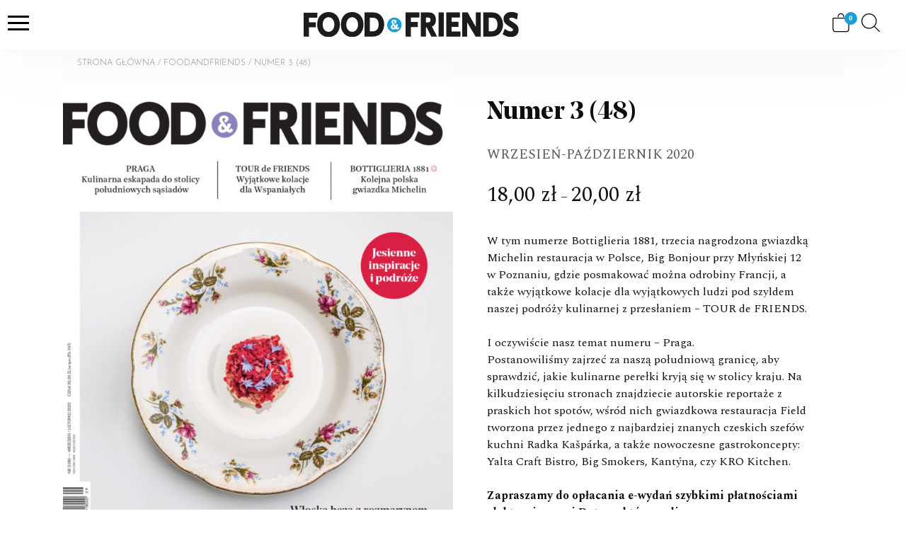

--- FILE ---
content_type: text/html; charset=UTF-8
request_url: https://foodandfriends.pl/produkt/numer-3-48/
body_size: 20542
content:
<!doctype html><html lang="pl-PL"><head><meta charset="UTF-8"><meta name="viewport" content="width=device-width, initial-scale=1.0"><link rel="profile" href="https://gmpg.org/xfn/11"><link media="all" href="https://foodandfriends.pl/wp-content/cache/autoptimize/css/autoptimize_1d3b25365fb551db711b2f7f888df53d.css" rel="stylesheet"><title>Numer 3 (48) - FOOD&amp;FRIENDS</title><meta property="product:price:amount" content="18"><meta property="product:price:currency" content="PLN"><meta name="dc.title" content="Numer 3 (48) - FOOD&amp;FRIENDS"><meta name="dc.description" content="W tym numerze Bottiglieria 1881, trzecia nagrodzona gwiazdką Michelin restauracja w Polsce, Big Bonjour przy Młyńskiej 12 w Poznaniu, gdzie posmakować można odrobiny Francji, a także wyjątkowe kolacje dla wyjątkowych ludzi pod szyldem naszej podróży kulinarnej z przesłaniem – TOUR de FRIENDS. I oczywiście nasz temat numeru – Praga. Postanowiliśmy zajrzeć&hellip;"><meta name="dc.relation" content="https://foodandfriends.pl/produkt/numer-3-48/"><meta name="dc.source" content="https://foodandfriends.pl/"><meta name="dc.language" content="pl_PL"><meta name="description" content="W tym numerze Bottiglieria 1881, trzecia nagrodzona gwiazdką Michelin restauracja w Polsce, Big Bonjour przy Młyńskiej 12 w Poznaniu, gdzie posmakować można odrobiny Francji, a także wyjątkowe kolacje dla wyjątkowych ludzi pod szyldem naszej podróży kulinarnej z przesłaniem – TOUR de FRIENDS. I oczywiście nasz temat numeru – Praga. Postanowiliśmy zajrzeć&hellip;"><meta name="robots" content="index, follow, max-snippet:-1, max-image-preview:large, max-video-preview:-1"><link rel="canonical" href="https://foodandfriends.pl/produkt/numer-3-48/"><meta property="og:url" content="https://foodandfriends.pl/produkt/numer-3-48/"><meta property="og:site_name" content="FOOD&amp;FRIENDS"><meta property="og:locale" content="pl_PL"><meta property="og:type" content="product"><meta property="article:author" content="https://www.facebook.com/FoodandFriendsMagazine/"><meta property="article:publisher" content="https://www.facebook.com/FoodandFriendsMagazine/"><meta property="og:title" content="Numer 3 (48) - FOOD&amp;FRIENDS"><meta property="og:description" content="W tym numerze Bottiglieria 1881, trzecia nagrodzona gwiazdką Michelin restauracja w Polsce, Big Bonjour przy Młyńskiej 12 w Poznaniu, gdzie posmakować można odrobiny Francji, a także wyjątkowe kolacje dla wyjątkowych ludzi pod szyldem naszej podróży kulinarnej z przesłaniem – TOUR de FRIENDS. I oczywiście nasz temat numeru – Praga. Postanowiliśmy zajrzeć&hellip;"><meta property="og:image" content="https://foodandfriends.pl/wp-content/uploads/2022/12/FF_48__okladka.jpg"><meta property="og:image:secure_url" content="https://foodandfriends.pl/wp-content/uploads/2022/12/FF_48__okladka.jpg"><meta property="og:image:width" content="1329"><meta property="og:image:height" content="1623"><meta name="twitter:card" content="summary"><meta name="twitter:title" content="Numer 3 (48) - FOOD&amp;FRIENDS"><meta name="twitter:description" content="W tym numerze Bottiglieria 1881, trzecia nagrodzona gwiazdką Michelin restauracja w Polsce, Big Bonjour przy Młyńskiej 12 w Poznaniu, gdzie posmakować można odrobiny Francji, a także wyjątkowe kolacje dla wyjątkowych ludzi pod szyldem naszej podróży kulinarnej z przesłaniem – TOUR de FRIENDS. I oczywiście nasz temat numeru – Praga. Postanowiliśmy zajrzeć&hellip;"><meta name="twitter:image" content="https://foodandfriends.pl/wp-content/uploads/2022/12/FF_48__okladka-839x1024.jpg"><link rel='dns-prefetch' href='//cdn.jsdelivr.net' /><link rel="alternate" type="application/rss+xml" title="FOOD&amp;FRIENDS &raquo; Kanał z wpisami" href="https://foodandfriends.pl/feed/" /><link rel="alternate" type="application/rss+xml" title="FOOD&amp;FRIENDS &raquo; Kanał z komentarzami" href="https://foodandfriends.pl/comments/feed/" /><link rel="alternate" title="oEmbed (JSON)" type="application/json+oembed" href="https://foodandfriends.pl/wp-json/oembed/1.0/embed?url=https%3A%2F%2Ffoodandfriends.pl%2Fprodukt%2Fnumer-3-48%2F" /><link rel="alternate" title="oEmbed (XML)" type="text/xml+oembed" href="https://foodandfriends.pl/wp-json/oembed/1.0/embed?url=https%3A%2F%2Ffoodandfriends.pl%2Fprodukt%2Fnumer-3-48%2F&#038;format=xml" /><style id='wp-img-auto-sizes-contain-inline-css'>img:is([sizes=auto i],[sizes^="auto," i]){contain-intrinsic-size:3000px 1500px}
/*# sourceURL=wp-img-auto-sizes-contain-inline-css */</style><style id='dynamic-css-inline-css'>body  {  font-family: Spectral; }h1, h2, h3, h4, h5, h6 { font-family: Josefin Sans;   }.page-hero { background-image:  linear-gradient(to bottom, rgb(0 0 0 / 95%) 0%, rgb(0 0 0 / 70%) 100%), url('');	 }
/*# sourceURL=dynamic-css-inline-css */</style><style id='wp-block-library-inline-css'>:root{--wp-block-synced-color:#7a00df;--wp-block-synced-color--rgb:122,0,223;--wp-bound-block-color:var(--wp-block-synced-color);--wp-editor-canvas-background:#ddd;--wp-admin-theme-color:#007cba;--wp-admin-theme-color--rgb:0,124,186;--wp-admin-theme-color-darker-10:#006ba1;--wp-admin-theme-color-darker-10--rgb:0,107,160.5;--wp-admin-theme-color-darker-20:#005a87;--wp-admin-theme-color-darker-20--rgb:0,90,135;--wp-admin-border-width-focus:2px}@media (min-resolution:192dpi){:root{--wp-admin-border-width-focus:1.5px}}.wp-element-button{cursor:pointer}:root .has-very-light-gray-background-color{background-color:#eee}:root .has-very-dark-gray-background-color{background-color:#313131}:root .has-very-light-gray-color{color:#eee}:root .has-very-dark-gray-color{color:#313131}:root .has-vivid-green-cyan-to-vivid-cyan-blue-gradient-background{background:linear-gradient(135deg,#00d084,#0693e3)}:root .has-purple-crush-gradient-background{background:linear-gradient(135deg,#34e2e4,#4721fb 50%,#ab1dfe)}:root .has-hazy-dawn-gradient-background{background:linear-gradient(135deg,#faaca8,#dad0ec)}:root .has-subdued-olive-gradient-background{background:linear-gradient(135deg,#fafae1,#67a671)}:root .has-atomic-cream-gradient-background{background:linear-gradient(135deg,#fdd79a,#004a59)}:root .has-nightshade-gradient-background{background:linear-gradient(135deg,#330968,#31cdcf)}:root .has-midnight-gradient-background{background:linear-gradient(135deg,#020381,#2874fc)}:root{--wp--preset--font-size--normal:16px;--wp--preset--font-size--huge:42px}.has-regular-font-size{font-size:1em}.has-larger-font-size{font-size:2.625em}.has-normal-font-size{font-size:var(--wp--preset--font-size--normal)}.has-huge-font-size{font-size:var(--wp--preset--font-size--huge)}.has-text-align-center{text-align:center}.has-text-align-left{text-align:left}.has-text-align-right{text-align:right}.has-fit-text{white-space:nowrap!important}#end-resizable-editor-section{display:none}.aligncenter{clear:both}.items-justified-left{justify-content:flex-start}.items-justified-center{justify-content:center}.items-justified-right{justify-content:flex-end}.items-justified-space-between{justify-content:space-between}.screen-reader-text{border:0;clip-path:inset(50%);height:1px;margin:-1px;overflow:hidden;padding:0;position:absolute;width:1px;word-wrap:normal!important}.screen-reader-text:focus{background-color:#ddd;clip-path:none;color:#444;display:block;font-size:1em;height:auto;left:5px;line-height:normal;padding:15px 23px 14px;text-decoration:none;top:5px;width:auto;z-index:100000}html :where(.has-border-color){border-style:solid}html :where([style*=border-top-color]){border-top-style:solid}html :where([style*=border-right-color]){border-right-style:solid}html :where([style*=border-bottom-color]){border-bottom-style:solid}html :where([style*=border-left-color]){border-left-style:solid}html :where([style*=border-width]){border-style:solid}html :where([style*=border-top-width]){border-top-style:solid}html :where([style*=border-right-width]){border-right-style:solid}html :where([style*=border-bottom-width]){border-bottom-style:solid}html :where([style*=border-left-width]){border-left-style:solid}html :where(img[class*=wp-image-]){height:auto;max-width:100%}:where(figure){margin:0 0 1em}html :where(.is-position-sticky){--wp-admin--admin-bar--position-offset:var(--wp-admin--admin-bar--height,0px)}@media screen and (max-width:600px){html :where(.is-position-sticky){--wp-admin--admin-bar--position-offset:0px}}

/*# sourceURL=wp-block-library-inline-css */</style><style id='wp-block-image-inline-css'>.wp-block-image>a,.wp-block-image>figure>a{display:inline-block}.wp-block-image img{box-sizing:border-box;height:auto;max-width:100%;vertical-align:bottom}@media not (prefers-reduced-motion){.wp-block-image img.hide{visibility:hidden}.wp-block-image img.show{animation:show-content-image .4s}}.wp-block-image[style*=border-radius] img,.wp-block-image[style*=border-radius]>a{border-radius:inherit}.wp-block-image.has-custom-border img{box-sizing:border-box}.wp-block-image.aligncenter{text-align:center}.wp-block-image.alignfull>a,.wp-block-image.alignwide>a{width:100%}.wp-block-image.alignfull img,.wp-block-image.alignwide img{height:auto;width:100%}.wp-block-image .aligncenter,.wp-block-image .alignleft,.wp-block-image .alignright,.wp-block-image.aligncenter,.wp-block-image.alignleft,.wp-block-image.alignright{display:table}.wp-block-image .aligncenter>figcaption,.wp-block-image .alignleft>figcaption,.wp-block-image .alignright>figcaption,.wp-block-image.aligncenter>figcaption,.wp-block-image.alignleft>figcaption,.wp-block-image.alignright>figcaption{caption-side:bottom;display:table-caption}.wp-block-image .alignleft{float:left;margin:.5em 1em .5em 0}.wp-block-image .alignright{float:right;margin:.5em 0 .5em 1em}.wp-block-image .aligncenter{margin-left:auto;margin-right:auto}.wp-block-image :where(figcaption){margin-bottom:1em;margin-top:.5em}.wp-block-image.is-style-circle-mask img{border-radius:9999px}@supports ((-webkit-mask-image:none) or (mask-image:none)) or (-webkit-mask-image:none){.wp-block-image.is-style-circle-mask img{border-radius:0;-webkit-mask-image:url('data:image/svg+xml;utf8,<svg viewBox="0 0 100 100" xmlns="http://www.w3.org/2000/svg"><circle cx="50" cy="50" r="50"/></svg>');mask-image:url('data:image/svg+xml;utf8,<svg viewBox="0 0 100 100" xmlns="http://www.w3.org/2000/svg"><circle cx="50" cy="50" r="50"/></svg>');mask-mode:alpha;-webkit-mask-position:center;mask-position:center;-webkit-mask-repeat:no-repeat;mask-repeat:no-repeat;-webkit-mask-size:contain;mask-size:contain}}:root :where(.wp-block-image.is-style-rounded img,.wp-block-image .is-style-rounded img){border-radius:9999px}.wp-block-image figure{margin:0}.wp-lightbox-container{display:flex;flex-direction:column;position:relative}.wp-lightbox-container img{cursor:zoom-in}.wp-lightbox-container img:hover+button{opacity:1}.wp-lightbox-container button{align-items:center;backdrop-filter:blur(16px) saturate(180%);background-color:#5a5a5a40;border:none;border-radius:4px;cursor:zoom-in;display:flex;height:20px;justify-content:center;opacity:0;padding:0;position:absolute;right:16px;text-align:center;top:16px;width:20px;z-index:100}@media not (prefers-reduced-motion){.wp-lightbox-container button{transition:opacity .2s ease}}.wp-lightbox-container button:focus-visible{outline:3px auto #5a5a5a40;outline:3px auto -webkit-focus-ring-color;outline-offset:3px}.wp-lightbox-container button:hover{cursor:pointer;opacity:1}.wp-lightbox-container button:focus{opacity:1}.wp-lightbox-container button:focus,.wp-lightbox-container button:hover,.wp-lightbox-container button:not(:hover):not(:active):not(.has-background){background-color:#5a5a5a40;border:none}.wp-lightbox-overlay{box-sizing:border-box;cursor:zoom-out;height:100vh;left:0;overflow:hidden;position:fixed;top:0;visibility:hidden;width:100%;z-index:100000}.wp-lightbox-overlay .close-button{align-items:center;cursor:pointer;display:flex;justify-content:center;min-height:40px;min-width:40px;padding:0;position:absolute;right:calc(env(safe-area-inset-right) + 16px);top:calc(env(safe-area-inset-top) + 16px);z-index:5000000}.wp-lightbox-overlay .close-button:focus,.wp-lightbox-overlay .close-button:hover,.wp-lightbox-overlay .close-button:not(:hover):not(:active):not(.has-background){background:none;border:none}.wp-lightbox-overlay .lightbox-image-container{height:var(--wp--lightbox-container-height);left:50%;overflow:hidden;position:absolute;top:50%;transform:translate(-50%,-50%);transform-origin:top left;width:var(--wp--lightbox-container-width);z-index:9999999999}.wp-lightbox-overlay .wp-block-image{align-items:center;box-sizing:border-box;display:flex;height:100%;justify-content:center;margin:0;position:relative;transform-origin:0 0;width:100%;z-index:3000000}.wp-lightbox-overlay .wp-block-image img{height:var(--wp--lightbox-image-height);min-height:var(--wp--lightbox-image-height);min-width:var(--wp--lightbox-image-width);width:var(--wp--lightbox-image-width)}.wp-lightbox-overlay .wp-block-image figcaption{display:none}.wp-lightbox-overlay button{background:none;border:none}.wp-lightbox-overlay .scrim{background-color:#fff;height:100%;opacity:.9;position:absolute;width:100%;z-index:2000000}.wp-lightbox-overlay.active{visibility:visible}@media not (prefers-reduced-motion){.wp-lightbox-overlay.active{animation:turn-on-visibility .25s both}.wp-lightbox-overlay.active img{animation:turn-on-visibility .35s both}.wp-lightbox-overlay.show-closing-animation:not(.active){animation:turn-off-visibility .35s both}.wp-lightbox-overlay.show-closing-animation:not(.active) img{animation:turn-off-visibility .25s both}.wp-lightbox-overlay.zoom.active{animation:none;opacity:1;visibility:visible}.wp-lightbox-overlay.zoom.active .lightbox-image-container{animation:lightbox-zoom-in .4s}.wp-lightbox-overlay.zoom.active .lightbox-image-container img{animation:none}.wp-lightbox-overlay.zoom.active .scrim{animation:turn-on-visibility .4s forwards}.wp-lightbox-overlay.zoom.show-closing-animation:not(.active){animation:none}.wp-lightbox-overlay.zoom.show-closing-animation:not(.active) .lightbox-image-container{animation:lightbox-zoom-out .4s}.wp-lightbox-overlay.zoom.show-closing-animation:not(.active) .lightbox-image-container img{animation:none}.wp-lightbox-overlay.zoom.show-closing-animation:not(.active) .scrim{animation:turn-off-visibility .4s forwards}}@keyframes show-content-image{0%{visibility:hidden}99%{visibility:hidden}to{visibility:visible}}@keyframes turn-on-visibility{0%{opacity:0}to{opacity:1}}@keyframes turn-off-visibility{0%{opacity:1;visibility:visible}99%{opacity:0;visibility:visible}to{opacity:0;visibility:hidden}}@keyframes lightbox-zoom-in{0%{transform:translate(calc((-100vw + var(--wp--lightbox-scrollbar-width))/2 + var(--wp--lightbox-initial-left-position)),calc(-50vh + var(--wp--lightbox-initial-top-position))) scale(var(--wp--lightbox-scale))}to{transform:translate(-50%,-50%) scale(1)}}@keyframes lightbox-zoom-out{0%{transform:translate(-50%,-50%) scale(1);visibility:visible}99%{visibility:visible}to{transform:translate(calc((-100vw + var(--wp--lightbox-scrollbar-width))/2 + var(--wp--lightbox-initial-left-position)),calc(-50vh + var(--wp--lightbox-initial-top-position))) scale(var(--wp--lightbox-scale));visibility:hidden}}
/*# sourceURL=https://foodandfriends.pl/wp-includes/blocks/image/style.min.css */</style><style id='wp-block-image-theme-inline-css'>:root :where(.wp-block-image figcaption){color:#555;font-size:13px;text-align:center}.is-dark-theme :root :where(.wp-block-image figcaption){color:#ffffffa6}.wp-block-image{margin:0 0 1em}
/*# sourceURL=https://foodandfriends.pl/wp-includes/blocks/image/theme.min.css */</style><style id='wp-block-columns-inline-css'>.wp-block-columns{box-sizing:border-box;display:flex;flex-wrap:wrap!important}@media (min-width:782px){.wp-block-columns{flex-wrap:nowrap!important}}.wp-block-columns{align-items:normal!important}.wp-block-columns.are-vertically-aligned-top{align-items:flex-start}.wp-block-columns.are-vertically-aligned-center{align-items:center}.wp-block-columns.are-vertically-aligned-bottom{align-items:flex-end}@media (max-width:781px){.wp-block-columns:not(.is-not-stacked-on-mobile)>.wp-block-column{flex-basis:100%!important}}@media (min-width:782px){.wp-block-columns:not(.is-not-stacked-on-mobile)>.wp-block-column{flex-basis:0;flex-grow:1}.wp-block-columns:not(.is-not-stacked-on-mobile)>.wp-block-column[style*=flex-basis]{flex-grow:0}}.wp-block-columns.is-not-stacked-on-mobile{flex-wrap:nowrap!important}.wp-block-columns.is-not-stacked-on-mobile>.wp-block-column{flex-basis:0;flex-grow:1}.wp-block-columns.is-not-stacked-on-mobile>.wp-block-column[style*=flex-basis]{flex-grow:0}:where(.wp-block-columns){margin-bottom:1.75em}:where(.wp-block-columns.has-background){padding:1.25em 2.375em}.wp-block-column{flex-grow:1;min-width:0;overflow-wrap:break-word;word-break:break-word}.wp-block-column.is-vertically-aligned-top{align-self:flex-start}.wp-block-column.is-vertically-aligned-center{align-self:center}.wp-block-column.is-vertically-aligned-bottom{align-self:flex-end}.wp-block-column.is-vertically-aligned-stretch{align-self:stretch}.wp-block-column.is-vertically-aligned-bottom,.wp-block-column.is-vertically-aligned-center,.wp-block-column.is-vertically-aligned-top{width:100%}
/*# sourceURL=https://foodandfriends.pl/wp-includes/blocks/columns/style.min.css */</style><style id='wp-block-paragraph-inline-css'>.is-small-text{font-size:.875em}.is-regular-text{font-size:1em}.is-large-text{font-size:2.25em}.is-larger-text{font-size:3em}.has-drop-cap:not(:focus):first-letter{float:left;font-size:8.4em;font-style:normal;font-weight:100;line-height:.68;margin:.05em .1em 0 0;text-transform:uppercase}body.rtl .has-drop-cap:not(:focus):first-letter{float:none;margin-left:.1em}p.has-drop-cap.has-background{overflow:hidden}:root :where(p.has-background){padding:1.25em 2.375em}:where(p.has-text-color:not(.has-link-color)) a{color:inherit}p.has-text-align-left[style*="writing-mode:vertical-lr"],p.has-text-align-right[style*="writing-mode:vertical-rl"]{rotate:180deg}
/*# sourceURL=https://foodandfriends.pl/wp-includes/blocks/paragraph/style.min.css */</style><style id='wp-block-social-links-inline-css'>.wp-block-social-links{background:none;box-sizing:border-box;margin-left:0;padding-left:0;padding-right:0;text-indent:0}.wp-block-social-links .wp-social-link a,.wp-block-social-links .wp-social-link a:hover{border-bottom:0;box-shadow:none;text-decoration:none}.wp-block-social-links .wp-social-link svg{height:1em;width:1em}.wp-block-social-links .wp-social-link span:not(.screen-reader-text){font-size:.65em;margin-left:.5em;margin-right:.5em}.wp-block-social-links.has-small-icon-size{font-size:16px}.wp-block-social-links,.wp-block-social-links.has-normal-icon-size{font-size:24px}.wp-block-social-links.has-large-icon-size{font-size:36px}.wp-block-social-links.has-huge-icon-size{font-size:48px}.wp-block-social-links.aligncenter{display:flex;justify-content:center}.wp-block-social-links.alignright{justify-content:flex-end}.wp-block-social-link{border-radius:9999px;display:block}@media not (prefers-reduced-motion){.wp-block-social-link{transition:transform .1s ease}}.wp-block-social-link{height:auto}.wp-block-social-link a{align-items:center;display:flex;line-height:0}.wp-block-social-link:hover{transform:scale(1.1)}.wp-block-social-links .wp-block-social-link.wp-social-link{display:inline-block;margin:0;padding:0}.wp-block-social-links .wp-block-social-link.wp-social-link .wp-block-social-link-anchor,.wp-block-social-links .wp-block-social-link.wp-social-link .wp-block-social-link-anchor svg,.wp-block-social-links .wp-block-social-link.wp-social-link .wp-block-social-link-anchor:active,.wp-block-social-links .wp-block-social-link.wp-social-link .wp-block-social-link-anchor:hover,.wp-block-social-links .wp-block-social-link.wp-social-link .wp-block-social-link-anchor:visited{color:currentColor;fill:currentColor}:where(.wp-block-social-links:not(.is-style-logos-only)) .wp-social-link{background-color:#f0f0f0;color:#444}:where(.wp-block-social-links:not(.is-style-logos-only)) .wp-social-link-amazon{background-color:#f90;color:#fff}:where(.wp-block-social-links:not(.is-style-logos-only)) .wp-social-link-bandcamp{background-color:#1ea0c3;color:#fff}:where(.wp-block-social-links:not(.is-style-logos-only)) .wp-social-link-behance{background-color:#0757fe;color:#fff}:where(.wp-block-social-links:not(.is-style-logos-only)) .wp-social-link-bluesky{background-color:#0a7aff;color:#fff}:where(.wp-block-social-links:not(.is-style-logos-only)) .wp-social-link-codepen{background-color:#1e1f26;color:#fff}:where(.wp-block-social-links:not(.is-style-logos-only)) .wp-social-link-deviantart{background-color:#02e49b;color:#fff}:where(.wp-block-social-links:not(.is-style-logos-only)) .wp-social-link-discord{background-color:#5865f2;color:#fff}:where(.wp-block-social-links:not(.is-style-logos-only)) .wp-social-link-dribbble{background-color:#e94c89;color:#fff}:where(.wp-block-social-links:not(.is-style-logos-only)) .wp-social-link-dropbox{background-color:#4280ff;color:#fff}:where(.wp-block-social-links:not(.is-style-logos-only)) .wp-social-link-etsy{background-color:#f45800;color:#fff}:where(.wp-block-social-links:not(.is-style-logos-only)) .wp-social-link-facebook{background-color:#0866ff;color:#fff}:where(.wp-block-social-links:not(.is-style-logos-only)) .wp-social-link-fivehundredpx{background-color:#000;color:#fff}:where(.wp-block-social-links:not(.is-style-logos-only)) .wp-social-link-flickr{background-color:#0461dd;color:#fff}:where(.wp-block-social-links:not(.is-style-logos-only)) .wp-social-link-foursquare{background-color:#e65678;color:#fff}:where(.wp-block-social-links:not(.is-style-logos-only)) .wp-social-link-github{background-color:#24292d;color:#fff}:where(.wp-block-social-links:not(.is-style-logos-only)) .wp-social-link-goodreads{background-color:#eceadd;color:#382110}:where(.wp-block-social-links:not(.is-style-logos-only)) .wp-social-link-google{background-color:#ea4434;color:#fff}:where(.wp-block-social-links:not(.is-style-logos-only)) .wp-social-link-gravatar{background-color:#1d4fc4;color:#fff}:where(.wp-block-social-links:not(.is-style-logos-only)) .wp-social-link-instagram{background-color:#f00075;color:#fff}:where(.wp-block-social-links:not(.is-style-logos-only)) .wp-social-link-lastfm{background-color:#e21b24;color:#fff}:where(.wp-block-social-links:not(.is-style-logos-only)) .wp-social-link-linkedin{background-color:#0d66c2;color:#fff}:where(.wp-block-social-links:not(.is-style-logos-only)) .wp-social-link-mastodon{background-color:#3288d4;color:#fff}:where(.wp-block-social-links:not(.is-style-logos-only)) .wp-social-link-medium{background-color:#000;color:#fff}:where(.wp-block-social-links:not(.is-style-logos-only)) .wp-social-link-meetup{background-color:#f6405f;color:#fff}:where(.wp-block-social-links:not(.is-style-logos-only)) .wp-social-link-patreon{background-color:#000;color:#fff}:where(.wp-block-social-links:not(.is-style-logos-only)) .wp-social-link-pinterest{background-color:#e60122;color:#fff}:where(.wp-block-social-links:not(.is-style-logos-only)) .wp-social-link-pocket{background-color:#ef4155;color:#fff}:where(.wp-block-social-links:not(.is-style-logos-only)) .wp-social-link-reddit{background-color:#ff4500;color:#fff}:where(.wp-block-social-links:not(.is-style-logos-only)) .wp-social-link-skype{background-color:#0478d7;color:#fff}:where(.wp-block-social-links:not(.is-style-logos-only)) .wp-social-link-snapchat{background-color:#fefc00;color:#fff;stroke:#000}:where(.wp-block-social-links:not(.is-style-logos-only)) .wp-social-link-soundcloud{background-color:#ff5600;color:#fff}:where(.wp-block-social-links:not(.is-style-logos-only)) .wp-social-link-spotify{background-color:#1bd760;color:#fff}:where(.wp-block-social-links:not(.is-style-logos-only)) .wp-social-link-telegram{background-color:#2aabee;color:#fff}:where(.wp-block-social-links:not(.is-style-logos-only)) .wp-social-link-threads{background-color:#000;color:#fff}:where(.wp-block-social-links:not(.is-style-logos-only)) .wp-social-link-tiktok{background-color:#000;color:#fff}:where(.wp-block-social-links:not(.is-style-logos-only)) .wp-social-link-tumblr{background-color:#011835;color:#fff}:where(.wp-block-social-links:not(.is-style-logos-only)) .wp-social-link-twitch{background-color:#6440a4;color:#fff}:where(.wp-block-social-links:not(.is-style-logos-only)) .wp-social-link-twitter{background-color:#1da1f2;color:#fff}:where(.wp-block-social-links:not(.is-style-logos-only)) .wp-social-link-vimeo{background-color:#1eb7ea;color:#fff}:where(.wp-block-social-links:not(.is-style-logos-only)) .wp-social-link-vk{background-color:#4680c2;color:#fff}:where(.wp-block-social-links:not(.is-style-logos-only)) .wp-social-link-wordpress{background-color:#3499cd;color:#fff}:where(.wp-block-social-links:not(.is-style-logos-only)) .wp-social-link-whatsapp{background-color:#25d366;color:#fff}:where(.wp-block-social-links:not(.is-style-logos-only)) .wp-social-link-x{background-color:#000;color:#fff}:where(.wp-block-social-links:not(.is-style-logos-only)) .wp-social-link-yelp{background-color:#d32422;color:#fff}:where(.wp-block-social-links:not(.is-style-logos-only)) .wp-social-link-youtube{background-color:red;color:#fff}:where(.wp-block-social-links.is-style-logos-only) .wp-social-link{background:none}:where(.wp-block-social-links.is-style-logos-only) .wp-social-link svg{height:1.25em;width:1.25em}:where(.wp-block-social-links.is-style-logos-only) .wp-social-link-amazon{color:#f90}:where(.wp-block-social-links.is-style-logos-only) .wp-social-link-bandcamp{color:#1ea0c3}:where(.wp-block-social-links.is-style-logos-only) .wp-social-link-behance{color:#0757fe}:where(.wp-block-social-links.is-style-logos-only) .wp-social-link-bluesky{color:#0a7aff}:where(.wp-block-social-links.is-style-logos-only) .wp-social-link-codepen{color:#1e1f26}:where(.wp-block-social-links.is-style-logos-only) .wp-social-link-deviantart{color:#02e49b}:where(.wp-block-social-links.is-style-logos-only) .wp-social-link-discord{color:#5865f2}:where(.wp-block-social-links.is-style-logos-only) .wp-social-link-dribbble{color:#e94c89}:where(.wp-block-social-links.is-style-logos-only) .wp-social-link-dropbox{color:#4280ff}:where(.wp-block-social-links.is-style-logos-only) .wp-social-link-etsy{color:#f45800}:where(.wp-block-social-links.is-style-logos-only) .wp-social-link-facebook{color:#0866ff}:where(.wp-block-social-links.is-style-logos-only) .wp-social-link-fivehundredpx{color:#000}:where(.wp-block-social-links.is-style-logos-only) .wp-social-link-flickr{color:#0461dd}:where(.wp-block-social-links.is-style-logos-only) .wp-social-link-foursquare{color:#e65678}:where(.wp-block-social-links.is-style-logos-only) .wp-social-link-github{color:#24292d}:where(.wp-block-social-links.is-style-logos-only) .wp-social-link-goodreads{color:#382110}:where(.wp-block-social-links.is-style-logos-only) .wp-social-link-google{color:#ea4434}:where(.wp-block-social-links.is-style-logos-only) .wp-social-link-gravatar{color:#1d4fc4}:where(.wp-block-social-links.is-style-logos-only) .wp-social-link-instagram{color:#f00075}:where(.wp-block-social-links.is-style-logos-only) .wp-social-link-lastfm{color:#e21b24}:where(.wp-block-social-links.is-style-logos-only) .wp-social-link-linkedin{color:#0d66c2}:where(.wp-block-social-links.is-style-logos-only) .wp-social-link-mastodon{color:#3288d4}:where(.wp-block-social-links.is-style-logos-only) .wp-social-link-medium{color:#000}:where(.wp-block-social-links.is-style-logos-only) .wp-social-link-meetup{color:#f6405f}:where(.wp-block-social-links.is-style-logos-only) .wp-social-link-patreon{color:#000}:where(.wp-block-social-links.is-style-logos-only) .wp-social-link-pinterest{color:#e60122}:where(.wp-block-social-links.is-style-logos-only) .wp-social-link-pocket{color:#ef4155}:where(.wp-block-social-links.is-style-logos-only) .wp-social-link-reddit{color:#ff4500}:where(.wp-block-social-links.is-style-logos-only) .wp-social-link-skype{color:#0478d7}:where(.wp-block-social-links.is-style-logos-only) .wp-social-link-snapchat{color:#fff;stroke:#000}:where(.wp-block-social-links.is-style-logos-only) .wp-social-link-soundcloud{color:#ff5600}:where(.wp-block-social-links.is-style-logos-only) .wp-social-link-spotify{color:#1bd760}:where(.wp-block-social-links.is-style-logos-only) .wp-social-link-telegram{color:#2aabee}:where(.wp-block-social-links.is-style-logos-only) .wp-social-link-threads{color:#000}:where(.wp-block-social-links.is-style-logos-only) .wp-social-link-tiktok{color:#000}:where(.wp-block-social-links.is-style-logos-only) .wp-social-link-tumblr{color:#011835}:where(.wp-block-social-links.is-style-logos-only) .wp-social-link-twitch{color:#6440a4}:where(.wp-block-social-links.is-style-logos-only) .wp-social-link-twitter{color:#1da1f2}:where(.wp-block-social-links.is-style-logos-only) .wp-social-link-vimeo{color:#1eb7ea}:where(.wp-block-social-links.is-style-logos-only) .wp-social-link-vk{color:#4680c2}:where(.wp-block-social-links.is-style-logos-only) .wp-social-link-whatsapp{color:#25d366}:where(.wp-block-social-links.is-style-logos-only) .wp-social-link-wordpress{color:#3499cd}:where(.wp-block-social-links.is-style-logos-only) .wp-social-link-x{color:#000}:where(.wp-block-social-links.is-style-logos-only) .wp-social-link-yelp{color:#d32422}:where(.wp-block-social-links.is-style-logos-only) .wp-social-link-youtube{color:red}.wp-block-social-links.is-style-pill-shape .wp-social-link{width:auto}:root :where(.wp-block-social-links .wp-social-link a){padding:.25em}:root :where(.wp-block-social-links.is-style-logos-only .wp-social-link a){padding:0}:root :where(.wp-block-social-links.is-style-pill-shape .wp-social-link a){padding-left:.6666666667em;padding-right:.6666666667em}.wp-block-social-links:not(.has-icon-color):not(.has-icon-background-color) .wp-social-link-snapchat .wp-block-social-link-label{color:#000}
/*# sourceURL=https://foodandfriends.pl/wp-includes/blocks/social-links/style.min.css */</style><style id='global-styles-inline-css'>:root{--wp--preset--aspect-ratio--square: 1;--wp--preset--aspect-ratio--4-3: 4/3;--wp--preset--aspect-ratio--3-4: 3/4;--wp--preset--aspect-ratio--3-2: 3/2;--wp--preset--aspect-ratio--2-3: 2/3;--wp--preset--aspect-ratio--16-9: 16/9;--wp--preset--aspect-ratio--9-16: 9/16;--wp--preset--color--black: #000000;--wp--preset--color--cyan-bluish-gray: #abb8c3;--wp--preset--color--white: #FFFFFF;--wp--preset--color--pale-pink: #f78da7;--wp--preset--color--vivid-red: #cf2e2e;--wp--preset--color--luminous-vivid-orange: #ff6900;--wp--preset--color--luminous-vivid-amber: #fcb900;--wp--preset--color--light-green-cyan: #7bdcb5;--wp--preset--color--vivid-green-cyan: #00d084;--wp--preset--color--pale-cyan-blue: #8ed1fc;--wp--preset--color--vivid-cyan-blue: #0693e3;--wp--preset--color--vivid-purple: #9b51e0;--wp--preset--color--mint: #79ded6;--wp--preset--color--dark-mint: #4abab1;--wp--preset--color--carbon: #2b2b2b;--wp--preset--color--gray: #fcfbfa;--wp--preset--color--lpink: #FCF4F3;--wp--preset--color--dpink: #DE7996;--wp--preset--gradient--vivid-cyan-blue-to-vivid-purple: linear-gradient(135deg,rgb(6,147,227) 0%,rgb(155,81,224) 100%);--wp--preset--gradient--light-green-cyan-to-vivid-green-cyan: linear-gradient(135deg,rgb(122,220,180) 0%,rgb(0,208,130) 100%);--wp--preset--gradient--luminous-vivid-amber-to-luminous-vivid-orange: linear-gradient(135deg,rgb(252,185,0) 0%,rgb(255,105,0) 100%);--wp--preset--gradient--luminous-vivid-orange-to-vivid-red: linear-gradient(135deg,rgb(255,105,0) 0%,rgb(207,46,46) 100%);--wp--preset--gradient--very-light-gray-to-cyan-bluish-gray: linear-gradient(135deg,rgb(238,238,238) 0%,rgb(169,184,195) 100%);--wp--preset--gradient--cool-to-warm-spectrum: linear-gradient(135deg,rgb(74,234,220) 0%,rgb(151,120,209) 20%,rgb(207,42,186) 40%,rgb(238,44,130) 60%,rgb(251,105,98) 80%,rgb(254,248,76) 100%);--wp--preset--gradient--blush-light-purple: linear-gradient(135deg,rgb(255,206,236) 0%,rgb(152,150,240) 100%);--wp--preset--gradient--blush-bordeaux: linear-gradient(135deg,rgb(254,205,165) 0%,rgb(254,45,45) 50%,rgb(107,0,62) 100%);--wp--preset--gradient--luminous-dusk: linear-gradient(135deg,rgb(255,203,112) 0%,rgb(199,81,192) 50%,rgb(65,88,208) 100%);--wp--preset--gradient--pale-ocean: linear-gradient(135deg,rgb(255,245,203) 0%,rgb(182,227,212) 50%,rgb(51,167,181) 100%);--wp--preset--gradient--electric-grass: linear-gradient(135deg,rgb(202,248,128) 0%,rgb(113,206,126) 100%);--wp--preset--gradient--midnight: linear-gradient(135deg,rgb(2,3,129) 0%,rgb(40,116,252) 100%);--wp--preset--font-size--small: 13px;--wp--preset--font-size--medium: 20px;--wp--preset--font-size--large: 36px;--wp--preset--font-size--x-large: 42px;--wp--preset--spacing--20: 0.44rem;--wp--preset--spacing--30: 0.67rem;--wp--preset--spacing--40: 1rem;--wp--preset--spacing--50: 1.5rem;--wp--preset--spacing--60: 2.25rem;--wp--preset--spacing--70: 3.38rem;--wp--preset--spacing--80: 5.06rem;--wp--preset--shadow--natural: 6px 6px 9px rgba(0, 0, 0, 0.2);--wp--preset--shadow--deep: 12px 12px 50px rgba(0, 0, 0, 0.4);--wp--preset--shadow--sharp: 6px 6px 0px rgba(0, 0, 0, 0.2);--wp--preset--shadow--outlined: 6px 6px 0px -3px rgb(255, 255, 255), 6px 6px rgb(0, 0, 0);--wp--preset--shadow--crisp: 6px 6px 0px rgb(0, 0, 0);}:where(.is-layout-flex){gap: 0.5em;}:where(.is-layout-grid){gap: 0.5em;}body .is-layout-flex{display: flex;}.is-layout-flex{flex-wrap: wrap;align-items: center;}.is-layout-flex > :is(*, div){margin: 0;}body .is-layout-grid{display: grid;}.is-layout-grid > :is(*, div){margin: 0;}:where(.wp-block-columns.is-layout-flex){gap: 2em;}:where(.wp-block-columns.is-layout-grid){gap: 2em;}:where(.wp-block-post-template.is-layout-flex){gap: 1.25em;}:where(.wp-block-post-template.is-layout-grid){gap: 1.25em;}.has-black-color{color: var(--wp--preset--color--black) !important;}.has-cyan-bluish-gray-color{color: var(--wp--preset--color--cyan-bluish-gray) !important;}.has-white-color{color: var(--wp--preset--color--white) !important;}.has-pale-pink-color{color: var(--wp--preset--color--pale-pink) !important;}.has-vivid-red-color{color: var(--wp--preset--color--vivid-red) !important;}.has-luminous-vivid-orange-color{color: var(--wp--preset--color--luminous-vivid-orange) !important;}.has-luminous-vivid-amber-color{color: var(--wp--preset--color--luminous-vivid-amber) !important;}.has-light-green-cyan-color{color: var(--wp--preset--color--light-green-cyan) !important;}.has-vivid-green-cyan-color{color: var(--wp--preset--color--vivid-green-cyan) !important;}.has-pale-cyan-blue-color{color: var(--wp--preset--color--pale-cyan-blue) !important;}.has-vivid-cyan-blue-color{color: var(--wp--preset--color--vivid-cyan-blue) !important;}.has-vivid-purple-color{color: var(--wp--preset--color--vivid-purple) !important;}.has-black-background-color{background-color: var(--wp--preset--color--black) !important;}.has-cyan-bluish-gray-background-color{background-color: var(--wp--preset--color--cyan-bluish-gray) !important;}.has-white-background-color{background-color: var(--wp--preset--color--white) !important;}.has-pale-pink-background-color{background-color: var(--wp--preset--color--pale-pink) !important;}.has-vivid-red-background-color{background-color: var(--wp--preset--color--vivid-red) !important;}.has-luminous-vivid-orange-background-color{background-color: var(--wp--preset--color--luminous-vivid-orange) !important;}.has-luminous-vivid-amber-background-color{background-color: var(--wp--preset--color--luminous-vivid-amber) !important;}.has-light-green-cyan-background-color{background-color: var(--wp--preset--color--light-green-cyan) !important;}.has-vivid-green-cyan-background-color{background-color: var(--wp--preset--color--vivid-green-cyan) !important;}.has-pale-cyan-blue-background-color{background-color: var(--wp--preset--color--pale-cyan-blue) !important;}.has-vivid-cyan-blue-background-color{background-color: var(--wp--preset--color--vivid-cyan-blue) !important;}.has-vivid-purple-background-color{background-color: var(--wp--preset--color--vivid-purple) !important;}.has-black-border-color{border-color: var(--wp--preset--color--black) !important;}.has-cyan-bluish-gray-border-color{border-color: var(--wp--preset--color--cyan-bluish-gray) !important;}.has-white-border-color{border-color: var(--wp--preset--color--white) !important;}.has-pale-pink-border-color{border-color: var(--wp--preset--color--pale-pink) !important;}.has-vivid-red-border-color{border-color: var(--wp--preset--color--vivid-red) !important;}.has-luminous-vivid-orange-border-color{border-color: var(--wp--preset--color--luminous-vivid-orange) !important;}.has-luminous-vivid-amber-border-color{border-color: var(--wp--preset--color--luminous-vivid-amber) !important;}.has-light-green-cyan-border-color{border-color: var(--wp--preset--color--light-green-cyan) !important;}.has-vivid-green-cyan-border-color{border-color: var(--wp--preset--color--vivid-green-cyan) !important;}.has-pale-cyan-blue-border-color{border-color: var(--wp--preset--color--pale-cyan-blue) !important;}.has-vivid-cyan-blue-border-color{border-color: var(--wp--preset--color--vivid-cyan-blue) !important;}.has-vivid-purple-border-color{border-color: var(--wp--preset--color--vivid-purple) !important;}.has-vivid-cyan-blue-to-vivid-purple-gradient-background{background: var(--wp--preset--gradient--vivid-cyan-blue-to-vivid-purple) !important;}.has-light-green-cyan-to-vivid-green-cyan-gradient-background{background: var(--wp--preset--gradient--light-green-cyan-to-vivid-green-cyan) !important;}.has-luminous-vivid-amber-to-luminous-vivid-orange-gradient-background{background: var(--wp--preset--gradient--luminous-vivid-amber-to-luminous-vivid-orange) !important;}.has-luminous-vivid-orange-to-vivid-red-gradient-background{background: var(--wp--preset--gradient--luminous-vivid-orange-to-vivid-red) !important;}.has-very-light-gray-to-cyan-bluish-gray-gradient-background{background: var(--wp--preset--gradient--very-light-gray-to-cyan-bluish-gray) !important;}.has-cool-to-warm-spectrum-gradient-background{background: var(--wp--preset--gradient--cool-to-warm-spectrum) !important;}.has-blush-light-purple-gradient-background{background: var(--wp--preset--gradient--blush-light-purple) !important;}.has-blush-bordeaux-gradient-background{background: var(--wp--preset--gradient--blush-bordeaux) !important;}.has-luminous-dusk-gradient-background{background: var(--wp--preset--gradient--luminous-dusk) !important;}.has-pale-ocean-gradient-background{background: var(--wp--preset--gradient--pale-ocean) !important;}.has-electric-grass-gradient-background{background: var(--wp--preset--gradient--electric-grass) !important;}.has-midnight-gradient-background{background: var(--wp--preset--gradient--midnight) !important;}.has-small-font-size{font-size: var(--wp--preset--font-size--small) !important;}.has-medium-font-size{font-size: var(--wp--preset--font-size--medium) !important;}.has-large-font-size{font-size: var(--wp--preset--font-size--large) !important;}.has-x-large-font-size{font-size: var(--wp--preset--font-size--x-large) !important;}
:where(.wp-block-columns.is-layout-flex){gap: 2em;}:where(.wp-block-columns.is-layout-grid){gap: 2em;}
/*# sourceURL=global-styles-inline-css */</style><style id='core-block-supports-inline-css'>.wp-container-core-social-links-is-layout-765c4724{justify-content:flex-end;}.wp-container-core-columns-is-layout-9d6595d7{flex-wrap:nowrap;}
/*# sourceURL=core-block-supports-inline-css */</style><style id='classic-theme-styles-inline-css'>/*! This file is auto-generated */
.wp-block-button__link{color:#fff;background-color:#32373c;border-radius:9999px;box-shadow:none;text-decoration:none;padding:calc(.667em + 2px) calc(1.333em + 2px);font-size:1.125em}.wp-block-file__button{background:#32373c;color:#fff;text-decoration:none}
/*# sourceURL=/wp-includes/css/classic-themes.min.css */</style><link rel='stylesheet' id='splide-css-vid-css' href='https://cdn.jsdelivr.net/npm/@splidejs/splide-extension-video@0.8.0/dist/css/splide-extension-video.min.css?ver=6.9' media='all' /><style id='woocommerce-inline-inline-css'>.woocommerce form .form-row .required { visibility: visible; }
/*# sourceURL=woocommerce-inline-inline-css */</style><style id='nx-woocommerce-style-inline-css'>@font-face {
            font-family: "star";
            src: url("https://foodandfriends.pl/wp-content/plugins/woocommerce/assets/fonts/star.eot");
            src: url("https://foodandfriends.pl/wp-content/plugins/woocommerce/assets/fonts/star.eot?#iefix") format("embedded-opentype"),
                url("https://foodandfriends.pl/wp-content/plugins/woocommerce/assets/fonts/star.woff") format("woff"),
                url("https://foodandfriends.pl/wp-content/plugins/woocommerce/assets/fonts/star.ttf") format("truetype"),
                url("https://foodandfriends.pl/wp-content/plugins/woocommerce/assets/fonts/star.svg#star") format("svg");
            font-weight: normal;
            font-style: normal;
        }
/*# sourceURL=nx-woocommerce-style-inline-css */</style> <script defer src="https://foodandfriends.pl/wp-content/plugins/fcp-lightest-lightbox/loader.min.js?ver=1.4.2" id="fcp-lightbox-loader-js"></script> <script id="fcp-lightbox-loader-js-after">window.fcp_lightbox = {"loader":"fcp-lightbox-loader-js","path":"https:\/\/foodandfriends.pl\/wp-content\/plugins\/fcp-lightest-lightbox\/","dev":false,"ver":"1.4.2","selector":"a[href$=\".jpg\"], a[href$=\".jpeg\"], a[href$=\".png\"]","translations":{"Previous":"Poprzedni","Next":"Nast\u0119pny","Close":"Zamknij","Caption":"Podpis"}};
//# sourceURL=fcp-lightbox-loader-js-after</script> <script src="https://foodandfriends.pl/wp-includes/js/jquery/jquery.min.js?ver=3.7.1" id="jquery-core-js"></script> <script defer src="https://foodandfriends.pl/wp-includes/js/jquery/jquery-migrate.min.js?ver=3.4.1" id="jquery-migrate-js"></script> <script src="https://foodandfriends.pl/wp-content/plugins/woocommerce/assets/js/jquery-blockui/jquery.blockUI.min.js?ver=2.7.0-wc.9.8.6" id="jquery-blockui-js" defer data-wp-strategy="defer"></script> <script id="wc-add-to-cart-js-extra">var wc_add_to_cart_params = {"ajax_url":"/wp-admin/admin-ajax.php","wc_ajax_url":"/?wc-ajax=%%endpoint%%","i18n_view_cart":"Przejd\u017a do zam\u00f3wienia","cart_url":"https://foodandfriends.pl/koszyk/","is_cart":"","cart_redirect_after_add":"no"};
//# sourceURL=wc-add-to-cart-js-extra</script> <script src="https://foodandfriends.pl/wp-content/plugins/woocommerce/assets/js/frontend/add-to-cart.min.js?ver=9.8.6" id="wc-add-to-cart-js" defer data-wp-strategy="defer"></script> <script src="https://foodandfriends.pl/wp-content/plugins/woocommerce/assets/js/flexslider/jquery.flexslider.min.js?ver=2.7.2-wc.9.8.6" id="flexslider-js" defer data-wp-strategy="defer"></script> <script id="wc-single-product-js-extra">var wc_single_product_params = {"i18n_required_rating_text":"Prosz\u0119 wybra\u0107 ocen\u0119","i18n_rating_options":["1 z 5 gwiazdek","2 z 5 gwiazdek","3 z 5 gwiazdek","4 z 5 gwiazdek","5 z 5 gwiazdek"],"i18n_product_gallery_trigger_text":"Wy\u015bwietl pe\u0142noekranow\u0105 galeri\u0119 obrazk\u00f3w","review_rating_required":"yes","flexslider":{"rtl":false,"animation":"slide","smoothHeight":true,"directionNav":false,"controlNav":"thumbnails","slideshow":false,"animationSpeed":500,"animationLoop":false,"allowOneSlide":false},"zoom_enabled":"","zoom_options":[],"photoswipe_enabled":"","photoswipe_options":{"shareEl":false,"closeOnScroll":false,"history":false,"hideAnimationDuration":0,"showAnimationDuration":0},"flexslider_enabled":"1"};
//# sourceURL=wc-single-product-js-extra</script> <script src="https://foodandfriends.pl/wp-content/plugins/woocommerce/assets/js/frontend/single-product.min.js?ver=9.8.6" id="wc-single-product-js" defer data-wp-strategy="defer"></script> <script src="https://foodandfriends.pl/wp-content/plugins/woocommerce/assets/js/js-cookie/js.cookie.min.js?ver=2.1.4-wc.9.8.6" id="js-cookie-js" defer data-wp-strategy="defer"></script> <script id="woocommerce-js-extra">var woocommerce_params = {"ajax_url":"/wp-admin/admin-ajax.php","wc_ajax_url":"/?wc-ajax=%%endpoint%%","i18n_password_show":"Poka\u017c has\u0142o","i18n_password_hide":"Ukryj has\u0142o"};
//# sourceURL=woocommerce-js-extra</script> <script src="https://foodandfriends.pl/wp-content/plugins/woocommerce/assets/js/frontend/woocommerce.min.js?ver=9.8.6" id="woocommerce-js" defer data-wp-strategy="defer"></script> <link rel="https://api.w.org/" href="https://foodandfriends.pl/wp-json/" /><link rel="alternate" title="JSON" type="application/json" href="https://foodandfriends.pl/wp-json/wp/v2/product/35272" /><link rel="EditURI" type="application/rsd+xml" title="RSD" href="https://foodandfriends.pl/xmlrpc.php?rsd" /><meta name="generator" content="WordPress 6.9" /><link rel='shortlink' href='https://foodandfriends.pl/?p=35272' /><link rel="dns-prefetch" href="https://fonts.gstatic.com"><link rel="preconnect" href="https://fonts.gstatic.com" crossorigin="anonymous"><link rel="preload" href="https://fonts.googleapis.com/css?family=Josefin%20Sans%3A400%2C300%2C600%2C700%7CSpectral%3A400%2C700%2C400italic%2C700italic&#038;subset=latin-ext" as="fetch" crossorigin="anonymous"> <script type="text/javascript">!function(e,n,t){"use strict";var o="https://fonts.googleapis.com/css?family=Josefin%20Sans%3A400%2C300%2C600%2C700%7CSpectral%3A400%2C700%2C400italic%2C700italic&#038;subset=latin-ext",r="__3perf_googleFontsStylesheet";function c(e){(n.head||n.body).appendChild(e)}function a(){var e=n.createElement("link");e.href=o,e.rel="stylesheet",c(e)}function f(e){if(!n.getElementById(r)){var t=n.createElement("style");t.id=r,c(t)}n.getElementById(r).innerHTML=e}e.FontFace&&e.FontFace.prototype.hasOwnProperty("display")?(t[r]&&f(t[r]),fetch(o).then(function(e){return e.text()}).then(function(e){return e.replace(/@font-face {/g,"@font-face{font-display:swap;")}).then(function(e){return t[r]=e}).then(f).catch(a)):a()}(window,document,localStorage);</script> <noscript><style>.woocommerce-product-gallery{ opacity: 1 !important; }</style></noscript><style type="text/css">.site-title,
			.site-description {
				position: absolute;
				clip: rect(1px, 1px, 1px, 1px);
				}</style><link rel="icon" href="https://foodandfriends.pl/wp-content/uploads/2022/11/and.svg" sizes="32x32" /><link rel="icon" href="https://foodandfriends.pl/wp-content/uploads/2022/11/and.svg" sizes="192x192" /><link rel="apple-touch-icon" href="https://foodandfriends.pl/wp-content/uploads/2022/11/and.svg" /><meta name="msapplication-TileImage" content="https://foodandfriends.pl/wp-content/uploads/2022/11/and.svg" /><style id="wp-custom-css">body .site-header .site-branding img {
	min-width: 300px;
}
.tax-places main#primary:before {
	right: -45px;
}
.mw400 {
	max-width:400px;
}
.woocommerce-error a {
	color: white !important;
}
.uadr p:first-child:first-letter{
    font-family: 'Noe Display';
    font-weight: 700;
    font-size: 7rem;
    float: left;
    line-height: 1;
    padding: 0 0.3rem;
    margin: 0 0.3rem -1.5rem 0;
}

body.sticky-nav {
	margin-top: 53px;
}
@media only screen and (min-width: 780px) {
   .mobile{ display: none !important; }
}

@media only screen and (max-width: 780px) {
	body .site-header .site-branding img {
	min-width: 160px;
}
   .desktop{ display: none !important; }
	body.single-miejsca main#primary:before, .tax-places main#primary:before, .post-type-archive-miejsca main#primary:before {
    content: "";
    border-left: 15px solid #e30613;
    border-right: 15px solid #e30613;
    border-bottom: 15px solid transparent;
    position: absolute;
    height: 40px;
    right: 0;
	}
	body .getwid-columns-3>* {
		padding-left:15px;
		padding-right:15px;
	}
}
@media only screen and (max-width: 480px) {
.slick-initialized .slick-next {
    right: -10px;
    transform: scale(1.1);
}
	.slick-initialized .slick-prev {
    left: -10px;
    transform: scale(1.1);
}
}

@media only screen and (max-width: 340px) {
	body .site-header  .site-branding img {
	min-width: 140px;
}
	a:not(.button):not(.wp-block-button__link) {
		display: flex;
		justify-content: center;
	}
}

@media only screen and (max-width: 580px) {

	.wp-block-gallery.has-nested-images figure.wp-block-image figcaption {
		background: rgba(0,0,0,.4);
		font-size: 9px;
	}
}</style> <script defer src='https://www.googletagmanager.com/gtag/js?id=G-3FS3BFHCH9'></script><script>window.dataLayer = window.dataLayer || [];
function gtag(){dataLayer.push(arguments);}gtag('js', new Date());
gtag('set', 'cookie_domain', 'auto');
gtag('set', 'cookie_flags', 'SameSite=None;Secure');
window.addEventListener('load', function () {
    var links = document.querySelectorAll('a');
    for (let i = 0; i < links.length; i++) {
        links[i].addEventListener('click', function(e) {
            var n = this.href.includes('foodandfriends.pl');
            if (n == false) {
                gtag('event', 'click', {'event_category': 'external links','event_label' : this.href});
            }
        });
        }
    });
    window.addEventListener('load', function () {
        var links = document.querySelectorAll('a');
        for (let i = 0; i < links.length; i++) {
            links[i].addEventListener('click', function(e) {
                var n = this.href.includes('tel:');
                if (n === true) {
                    gtag('event', 'click', {'event_category': 'phone','event_label' : this.href.slice(4)});
                }
            });
        }
    });
 gtag('config', 'G-3FS3BFHCH9' , {});</script> </head><body class="wp-singular product-template-default single single-product postid-35272 wp-custom-logo wp-embed-responsive wp-theme-fnf theme-fnf woocommerce woocommerce-page woocommerce-no-js product_cat_foodandfriends no-sidebar woocommerce-active product-numer-3-48"><div id="side-cart" class="side-cart"><div class="side-cart-wrap"><div><div class="widget woocommerce widget_shopping_cart"><h2 class="widgettitle">Koszyk</h2><div class="widget_shopping_cart_content"></div></div></div><div class="scart-close"> ×</div></div></div> <a class="skip-link screen-reader-text" href="#primary">Skip to content</a><header id="masthead" class="site-header"><div class="top-container"><div class="site-branding"> <a href="https://foodandfriends.pl/" class="custom-logo-link" rel="home"><noscript><img width="492" height="55" src="https://foodandfriends.pl/wp-content/uploads/2022/11/logo.svg" class="custom-logo" alt="FOOD&amp;FRIENDS" decoding="async" /></noscript><img width="492" height="55" src='data:image/svg+xml,%3Csvg%20xmlns=%22http://www.w3.org/2000/svg%22%20viewBox=%220%200%20492%2055%22%3E%3C/svg%3E' data-src="https://foodandfriends.pl/wp-content/uploads/2022/11/logo.svg" class="lazyload custom-logo" alt="FOOD&amp;FRIENDS" decoding="async" /></a><p class="site-title"><a href="https://foodandfriends.pl/" rel="home">FOOD&amp;FRIENDS</a></p></div><!-- .site-branding --><div class="top-navs"><nav id="site-navigation" class="main-navigation"><div class="menu-toggle-wrapper "><div class="menu-toggle" aria-controls="primary-menu" aria-expanded="false"></div></div><div class="menu-logo"> <a href="https://foodandfriends.pl/" class="custom-logo-link" rel="home"><noscript><img width="492" height="55" src="https://foodandfriends.pl/wp-content/uploads/2022/11/logo.svg" class="custom-logo" alt="FOOD&amp;FRIENDS" decoding="async" /></noscript><img width="492" height="55" src='data:image/svg+xml,%3Csvg%20xmlns=%22http://www.w3.org/2000/svg%22%20viewBox=%220%200%20492%2055%22%3E%3C/svg%3E' data-src="https://foodandfriends.pl/wp-content/uploads/2022/11/logo.svg" class="lazyload custom-logo" alt="FOOD&amp;FRIENDS" decoding="async" /></a></div><div class="menu-main-container"><ul id="primary-menu" class="menu"><li id="menu-item-36619" class="menu-item menu-item-type-post_type menu-item-object-page menu-item-home menu-item-36619"><a href="https://foodandfriends.pl/">Home</a></li><li id="menu-item-34713" class="menu-item menu-item-type-post_type menu-item-object-page menu-item-34713"><a href="https://foodandfriends.pl/artykuly/">Artykuły</a></li><li id="menu-item-34870" class="menu-item menu-item-type-custom menu-item-object-custom menu-item-34870"><a href="/przepisy">Przepisy</a></li><li id="menu-item-36600" class="menu-item menu-item-type-custom menu-item-object-custom menu-item-36600"><a href="/sklep/">Sklep</a></li><li id="menu-item-34872" class="menu-item menu-item-type-custom menu-item-object-custom menu-item-34872"><a href="/miejsca">Ulubione adresy</a></li><li id="menu-item-34954" class="menu-item menu-item-type-post_type menu-item-object-page menu-item-34954"><a href="https://foodandfriends.pl/o-nas/">O nas</a></li><li id="menu-item-36776" class="menu-item menu-item-type-post_type menu-item-object-page menu-item-36776"><a href="https://foodandfriends.pl/moje-konto/">Moje konto</a></li></ul></div></nav><!-- #site-navigation --><form method="get" id="searchform" action="https://foodandfriends.pl//"><div class="searchwrapper"><div class="s-close"> <input type="text" value="" name="s" id="s" placeholder="Wyszukaj na stronie..." /> <span> × </span></div> <button type="submit" id="searchsubmit" class="s-icon"> <svg xmlns="http://www.w3.org/2000/svg" xml:space="preserve" viewBox="0 0 488.4 488.4"> <path
 d="M0 203.25c0 112.1 91.2 203.2 203.2 203.2 51.6 0 98.8-19.4 134.7-51.2l129.5 129.5c2.4 2.4 5.5 3.6 8.7 3.6s6.3-1.2 8.7-3.6a12.2 12.2 0 0 0 0-17.3l-129.6-129.5c31.8-35.9 51.2-83 51.2-134.7C406.4 91.15 315.2.05 203.2.05S0 91.15 0 203.25zm381.9 0c0 98.5-80.2 178.7-178.7 178.7s-178.7-80.2-178.7-178.7 80.2-178.7 178.7-178.7 178.7 80.1 178.7 178.7z" /> </svg> </button></div></form><ul class="shopping-cart"><li> <a class="shopping-cart-link" href="https://foodandfriends.pl/koszyk/" title="View shopping cart"> <span class="screen-reader-text">View shopping cart</span><div class="cart-ico"> <svg xmlns="http://www.w3.org/2000/svg" xml:space="preserve" width="32" height="32"> <path d="M27.63 9.67a.63.63 0 0 0-.63-.59H5c-.33 0-.6.26-.63.58l-.02.34v15.2a4.06 4.06 0 0 0 4.06 4.04h15.18a4.06 4.06 0 0 0 4.06-4.05V10l-.02-.33zm-1.25 15.52a2.79 2.79 0 0 1-2.79 2.79H8.41a2.79 2.79 0 0 1-2.79-2.79V10.35h20.76ZM12.01 8.36h.04a.63.63 0 0 0 .6-.67c-.07-1.42.47-2.55 1.52-3.18a3.65 3.65 0 0 1 3.66 0c1.05.63 1.59 1.76 1.52 3.18a.64.64 0 0 0 1.27.07 4.59 4.59 0 0 0-2.14-4.34 4.95 4.95 0 0 0-4.96 0 4.59 4.59 0 0 0-2.14 4.34c.02.34.3.6.63.6z"/> </svg></div> <span class="shopping-cart-text">View Cart</span> <span class="shopping-cart-count">0</span> </a><ul class="shopping-cart-dropdown" id="cart-drop"><div class="widget woocommerce widget_shopping_cart"><div class="widget_shopping_cart_content"></div></div></ul></li></ul></div></div></header><!-- #masthead --><div id="page" class="site"><section class='container woo-container'><!--container section--><main id="primary" class="site-main"><nav class="woocommerce-breadcrumb" aria-label="Breadcrumb"><a href="https://foodandfriends.pl">Strona główna</a>&nbsp;&#47;&nbsp;<a href="https://foodandfriends.pl/kategoria-produktu/foodandfriends/">FoodAndFriends</a>&nbsp;&#47;&nbsp;Numer 3 (48)</nav><div class="woocommerce-notices-wrapper"></div><div id="product-35272" class="product type-product post-35272 status-publish first instock product_cat-foodandfriends has-post-thumbnail sold-individually taxable shipping-taxable purchasable product-type-variable"><div class="woocommerce-product-gallery woocommerce-product-gallery--with-images woocommerce-product-gallery--columns-1 images" data-columns="1" style="opacity: 0; transition: opacity .25s ease-in-out;"><div class="woocommerce-product-gallery__wrapper"><div data-thumb="https://foodandfriends.pl/wp-content/uploads/2022/12/FF_48__okladka-100x100.jpg" data-thumb-alt="Numer 3 (48)" data-thumb-srcset=""  data-thumb-sizes="(max-width: 100px) 100vw, 100px" class="woocommerce-product-gallery__image"><a href="https://foodandfriends.pl/wp-content/uploads/2022/12/FF_48__okladka.jpg"><img width="700" height="855" src="https://foodandfriends.pl/wp-content/uploads/2022/12/FF_48__okladka-700x855.jpg" class="wp-post-image" alt="Numer 3 (48)" data-caption="" data-src="https://foodandfriends.pl/wp-content/uploads/2022/12/FF_48__okladka.jpg" data-large_image="https://foodandfriends.pl/wp-content/uploads/2022/12/FF_48__okladka.jpg" data-large_image_width="1329" data-large_image_height="1623" decoding="async" fetchpriority="high" /></a></div><div data-thumb="https://foodandfriends.pl/wp-content/uploads/2022/12/FF_48_spis-tresci-1-1-100x100.jpg" data-thumb-alt="Numer 3 (48) - obrazek 2" data-thumb-srcset=""  data-thumb-sizes="(max-width: 100px) 100vw, 100px" class="woocommerce-product-gallery__image"><a href="https://foodandfriends.pl/wp-content/uploads/2022/12/FF_48_spis-tresci-1-1.jpg"><img width="700" height="856" src="https://foodandfriends.pl/wp-content/uploads/2022/12/FF_48_spis-tresci-1-1-700x856.jpg" class="" alt="Numer 3 (48) - obrazek 2" data-caption="" data-src="https://foodandfriends.pl/wp-content/uploads/2022/12/FF_48_spis-tresci-1-1.jpg" data-large_image="https://foodandfriends.pl/wp-content/uploads/2022/12/FF_48_spis-tresci-1-1.jpg" data-large_image_width="1329" data-large_image_height="1625" decoding="async" /></a></div><div data-thumb="https://foodandfriends.pl/wp-content/uploads/2022/12/FF_48_spis-tresci-2-1-100x100.jpg" data-thumb-alt="Numer 3 (48) - obrazek 3" data-thumb-srcset=""  data-thumb-sizes="(max-width: 100px) 100vw, 100px" class="woocommerce-product-gallery__image"><a href="https://foodandfriends.pl/wp-content/uploads/2022/12/FF_48_spis-tresci-2-1.jpg"><img width="700" height="856" src="https://foodandfriends.pl/wp-content/uploads/2022/12/FF_48_spis-tresci-2-1-700x856.jpg" class="" alt="Numer 3 (48) - obrazek 3" data-caption="" data-src="https://foodandfriends.pl/wp-content/uploads/2022/12/FF_48_spis-tresci-2-1.jpg" data-large_image="https://foodandfriends.pl/wp-content/uploads/2022/12/FF_48_spis-tresci-2-1.jpg" data-large_image_width="1329" data-large_image_height="1625" decoding="async" /></a></div><div data-thumb="https://foodandfriends.pl/wp-content/uploads/2022/12/FIELD-str-100x100.jpg" data-thumb-alt="Numer 3 (48) - obrazek 4" data-thumb-srcset=""  data-thumb-sizes="(max-width: 100px) 100vw, 100px" class="woocommerce-product-gallery__image"><a href="https://foodandfriends.pl/wp-content/uploads/2022/12/FIELD-str.jpg"><img width="700" height="856" src="https://foodandfriends.pl/wp-content/uploads/2022/12/FIELD-str-700x856.jpg" class="" alt="Numer 3 (48) - obrazek 4" data-caption="" data-src="https://foodandfriends.pl/wp-content/uploads/2022/12/FIELD-str.jpg" data-large_image="https://foodandfriends.pl/wp-content/uploads/2022/12/FIELD-str.jpg" data-large_image_width="885" data-large_image_height="1082" decoding="async" /></a></div></div></div><div class="summary entry-summary"><h1 class="product_title entry-title">Numer 3 (48)</h1><span class='t-period'>wrzesień-październik 2020</span><p class="price"><span class="woocommerce-Price-amount amount"><bdi>18,00&nbsp;<span class="woocommerce-Price-currencySymbol">&#122;&#322;</span></bdi></span> &ndash; <span class="woocommerce-Price-amount amount"><bdi>20,00&nbsp;<span class="woocommerce-Price-currencySymbol">&#122;&#322;</span></bdi></span></p><p>W tym numerze Bottiglieria 1881, trzecia nagrodzona gwiazdką Michelin restauracja w Polsce, Big Bonjour przy Młyńskiej 12 w Poznaniu, gdzie posmakować można odrobiny Francji, a także wyjątkowe kolacje dla wyjątkowych ludzi pod szyldem naszej podróży kulinarnej z przesłaniem – TOUR de FRIENDS.</p><p>I oczywiście nasz temat numeru – Praga. Postanowiliśmy zajrzeć za naszą południową granicę, aby sprawdzić, jakie kulinarne perełki kryją się w stolicy kraju. Na kilkudziesięciu stronach znajdziecie autorskie reportaże z praskich hot spotów, wśród nich gwiazdkowa restauracja Field tworzona przez jednego z najbardziej znanych czeskich szefów kuchni Radka Kašpárka, a także nowoczesne gastrokoncepty: Yalta Craft Bistro, Big Smokers, Kantýna, czy KRO Kitchen.</p><p><strong>Zapraszamy do opłacania e-wydań szybkimi płatnościami elektronicznymi Dotpay, które realizowane są automatycznie. Wszystkie zakupione e-wydania dostępne są w zakładce „E-Wydania” w dziale <a href="https://foodandfriends.pl/moje-konto/">Moje konto.</a></strong></p><form class="variations_form cart" action="https://foodandfriends.pl/produkt/numer-3-48/" method="post" enctype='multipart/form-data' data-product_id="35272" data-product_variations="[{&quot;attributes&quot;:{&quot;attribute_pa_typ&quot;:&quot;e-wydanie&quot;},&quot;availability_html&quot;:&quot;&quot;,&quot;backorders_allowed&quot;:false,&quot;dimensions&quot;:{&quot;length&quot;:&quot;&quot;,&quot;width&quot;:&quot;&quot;,&quot;height&quot;:&quot;&quot;},&quot;dimensions_html&quot;:&quot;Brak danych&quot;,&quot;display_price&quot;:18,&quot;display_regular_price&quot;:18,&quot;image&quot;:{&quot;title&quot;:&quot;FF_48__okladka.jpg&quot;,&quot;caption&quot;:&quot;&quot;,&quot;url&quot;:&quot;https:\/\/foodandfriends.pl\/wp-content\/uploads\/2022\/12\/FF_48__okladka.jpg&quot;,&quot;alt&quot;:&quot;FF_48__okladka.jpg&quot;,&quot;src&quot;:&quot;https:\/\/foodandfriends.pl\/wp-content\/uploads\/2022\/12\/FF_48__okladka-700x855.jpg&quot;,&quot;srcset&quot;:false,&quot;sizes&quot;:&quot;(max-width: 700px) 100vw, 700px&quot;,&quot;full_src&quot;:&quot;https:\/\/foodandfriends.pl\/wp-content\/uploads\/2022\/12\/FF_48__okladka.jpg&quot;,&quot;full_src_w&quot;:1329,&quot;full_src_h&quot;:1623,&quot;gallery_thumbnail_src&quot;:&quot;https:\/\/foodandfriends.pl\/wp-content\/uploads\/2022\/12\/FF_48__okladka-100x100.jpg&quot;,&quot;gallery_thumbnail_src_w&quot;:100,&quot;gallery_thumbnail_src_h&quot;:100,&quot;thumb_src&quot;:&quot;https:\/\/foodandfriends.pl\/wp-content\/uploads\/2022\/12\/FF_48__okladka-420x513.jpg&quot;,&quot;thumb_src_w&quot;:420,&quot;thumb_src_h&quot;:513,&quot;src_w&quot;:700,&quot;src_h&quot;:855},&quot;image_id&quot;:35582,&quot;is_downloadable&quot;:false,&quot;is_in_stock&quot;:true,&quot;is_purchasable&quot;:true,&quot;is_sold_individually&quot;:&quot;yes&quot;,&quot;is_virtual&quot;:true,&quot;max_qty&quot;:1,&quot;min_qty&quot;:1,&quot;price_html&quot;:&quot;&lt;span class=\&quot;price\&quot;&gt;&lt;span class=\&quot;woocommerce-Price-amount amount\&quot;&gt;&lt;bdi&gt;18,00&amp;nbsp;&lt;span class=\&quot;woocommerce-Price-currencySymbol\&quot;&gt;&amp;#122;&amp;#322;&lt;\/span&gt;&lt;\/bdi&gt;&lt;\/span&gt;&lt;\/span&gt;&quot;,&quot;sku&quot;:&quot;Numer 3 (48)&quot;,&quot;variation_description&quot;:&quot;&quot;,&quot;variation_id&quot;:35704,&quot;variation_is_active&quot;:true,&quot;variation_is_visible&quot;:true,&quot;weight&quot;:&quot;&quot;,&quot;weight_html&quot;:&quot;Brak danych&quot;,&quot;seopress_global_ids&quot;:&quot;&quot;,&quot;seopress_barcode&quot;:&quot;&quot;},{&quot;attributes&quot;:{&quot;attribute_pa_typ&quot;:&quot;druk&quot;},&quot;availability_html&quot;:&quot;&lt;p class=\&quot;stock out-of-stock\&quot;&gt;Brak w magazynie&lt;\/p&gt;\n&quot;,&quot;backorders_allowed&quot;:false,&quot;dimensions&quot;:{&quot;length&quot;:&quot;&quot;,&quot;width&quot;:&quot;&quot;,&quot;height&quot;:&quot;&quot;},&quot;dimensions_html&quot;:&quot;Brak danych&quot;,&quot;display_price&quot;:20,&quot;display_regular_price&quot;:20,&quot;image&quot;:{&quot;title&quot;:&quot;FF_48__okladka.jpg&quot;,&quot;caption&quot;:&quot;&quot;,&quot;url&quot;:&quot;https:\/\/foodandfriends.pl\/wp-content\/uploads\/2022\/12\/FF_48__okladka.jpg&quot;,&quot;alt&quot;:&quot;FF_48__okladka.jpg&quot;,&quot;src&quot;:&quot;https:\/\/foodandfriends.pl\/wp-content\/uploads\/2022\/12\/FF_48__okladka-700x855.jpg&quot;,&quot;srcset&quot;:false,&quot;sizes&quot;:&quot;(max-width: 700px) 100vw, 700px&quot;,&quot;full_src&quot;:&quot;https:\/\/foodandfriends.pl\/wp-content\/uploads\/2022\/12\/FF_48__okladka.jpg&quot;,&quot;full_src_w&quot;:1329,&quot;full_src_h&quot;:1623,&quot;gallery_thumbnail_src&quot;:&quot;https:\/\/foodandfriends.pl\/wp-content\/uploads\/2022\/12\/FF_48__okladka-100x100.jpg&quot;,&quot;gallery_thumbnail_src_w&quot;:100,&quot;gallery_thumbnail_src_h&quot;:100,&quot;thumb_src&quot;:&quot;https:\/\/foodandfriends.pl\/wp-content\/uploads\/2022\/12\/FF_48__okladka-420x513.jpg&quot;,&quot;thumb_src_w&quot;:420,&quot;thumb_src_h&quot;:513,&quot;src_w&quot;:700,&quot;src_h&quot;:855},&quot;image_id&quot;:35582,&quot;is_downloadable&quot;:false,&quot;is_in_stock&quot;:false,&quot;is_purchasable&quot;:true,&quot;is_sold_individually&quot;:&quot;yes&quot;,&quot;is_virtual&quot;:false,&quot;max_qty&quot;:1,&quot;min_qty&quot;:1,&quot;price_html&quot;:&quot;&lt;span class=\&quot;price\&quot;&gt;&lt;span class=\&quot;woocommerce-Price-amount amount\&quot;&gt;&lt;bdi&gt;20,00&amp;nbsp;&lt;span class=\&quot;woocommerce-Price-currencySymbol\&quot;&gt;&amp;#122;&amp;#322;&lt;\/span&gt;&lt;\/bdi&gt;&lt;\/span&gt;&lt;\/span&gt;&quot;,&quot;sku&quot;:&quot;Numer 3 (48)&quot;,&quot;variation_description&quot;:&quot;&quot;,&quot;variation_id&quot;:35705,&quot;variation_is_active&quot;:false,&quot;variation_is_visible&quot;:true,&quot;weight&quot;:&quot;&quot;,&quot;weight_html&quot;:&quot;Brak danych&quot;,&quot;seopress_global_ids&quot;:&quot;&quot;,&quot;seopress_barcode&quot;:&quot;&quot;}]"><table class="variations" cellspacing="0" role="presentation"><tbody><tr><th class="label"><label for="pa_typ">Typ</label></th><td class="value"> <select id="pa_typ" class="" name="attribute_pa_typ" data-attribute_name="attribute_pa_typ" data-show_option_none="yes"><option value="">Wybierz opcję</option><option value="druk" >Druk</option><option value="e-wydanie"  selected='selected'>E-Wydanie</option></select><div class="variation-radios"><input type="radio" id="attribute_pa_typ-druk" name="attribute_pa_typ" value="druk" ><label for="attribute_pa_typ-druk">Druk</label><input type="radio" id="attribute_pa_typ-e-wydanie" name="attribute_pa_typ" value="e-wydanie"  checked='checked'><label for="attribute_pa_typ-e-wydanie">E-Wydanie</label></div><a class="reset_variations" href="#" aria-label="Wyczyść opcje">Wyczyść</a></td></tr></tbody></table><div class="reset_variations_alert screen-reader-text" role="alert" aria-live="polite" aria-relevant="all"></div><div class="single_variation_wrap"><div class="woocommerce-variation single_variation" role="alert" aria-relevant="additions"></div><div class="woocommerce-variation-add-to-cart variations_button"><div class="quantity"> <label class="screen-reader-text" for="quantity_6972956e6f53b">ilość Numer 3 (48)</label> <input
 type="number"
 id="quantity_6972956e6f53b"
 class="input-text qty text"
 step="1"
 min="1"
 max="1"
 name="quantity"
 value="1"
 title="Qty"
 size="4"
 placeholder=""
 inputmode="numeric"
 autocomplete="off"
 /></div> <button type="submit" class="single_add_to_cart_button button alt">Dodaj do koszyka </button> <script>document.addEventListener('DOMContentLoaded', function(){
                document.addEventListener('click', function(event){
                    if(!event.target.matches('.single_add_to_cart_button')){
                        return;
                    }

                    const quantity = document.querySelector('input.qty').value || '1';
                    const formProductVariation = document.querySelector('form[data-product_variations]')
                    const variationItem = document.querySelector('.variation_id')

                    let price = 18
                    if(formProductVariation && variationItem){
                        try{
                            const variations = JSON.parse(formProductVariation.dataset.product_variations)
                            const variationId = variationItem.value
                            for(const variation of variations){
                                if(variation.variation_id == Number(variationId)){
                                    price = variation.display_price
                                }
                            }
                        }
                        catch{
                        }
                    }

                    gtag('event', 'add_to_cart', {
                        'items': [ {
                            'item_id':'Numer 3 (48)',
                            'item_name': 'Numer 3 (48)',
                            'list_name': 'Numer 3 (48)',
                            'quantity': quantity,
                            'price': price,
                            "item_category":"FoodAndFriends"
                        }]
                    });
                })
            });</script> <input type="hidden" name="add-to-cart" value="35272" /> <input type="hidden" name="product_id" value="35272" /> <input type="hidden" name="variation_id" class="variation_id" value="0" /></div></div></form></div></div><div class="related-content"><h3 class="upper text-center">Najnowsze wydania</h3><div class="product-list-contain"><ul class="products columns-4"><div id="product-list"><li class="product type-product post-40343 status-publish first instock product_cat-foodandfriends has-post-thumbnail taxable shipping-taxable purchasable product-type-variable"> <a href="https://foodandfriends.pl/produkt/numer-4-69/" class="woocommerce-LoopProduct-link woocommerce-loop-product__link"><div class='woo-img-flip card-flip'><img width="420" height="514" src="https://foodandfriends.pl/wp-content/uploads/2025/12/okladka-69_page-0001-420x514.jpg" class="attachment-woocommerce_thumbnail size-woocommerce_thumbnail" alt="Numer 4 (69)" decoding="async" /><img width="420" height="514" src="https://foodandfriends.pl/wp-content/uploads/2025/12/FF_69_2025_spis-2_page-0001-420x514.jpg" class="attachment-woocommerce_thumbnail size-woocommerce_thumbnail" alt="" decoding="async" /></div><h2 class="woocommerce-loop-product__title">Numer 4 (69)</h2><span class='t-period'>grudzień-luty 2026</span> <span class="price"><span class="woocommerce-Price-amount amount"><bdi>28,00&nbsp;<span class="woocommerce-Price-currencySymbol">&#122;&#322;</span></bdi></span> &ndash; <span class="woocommerce-Price-amount amount"><bdi>30,00&nbsp;<span class="woocommerce-Price-currencySymbol">&#122;&#322;</span></bdi></span></span> </a><a href="https://foodandfriends.pl/produkt/numer-4-69/" aria-describedby="woocommerce_loop_add_to_cart_link_describedby_40343" data-quantity="1" class="button product_type_variable add_to_cart_button" data-product_id="40343" data-product_sku="Numer 4 (69)" aria-label="Wybierz opcje dla &bdquo;Numer 4 (69)&rdquo;" rel="nofollow">Wybierz opcje</a> <span id="woocommerce_loop_add_to_cart_link_describedby_40343" class="screen-reader-text"> Ten produkt ma wiele wariantów. Opcje można wybrać na stronie produktu </span> <script>document.addEventListener('DOMContentLoaded', function(){
                function getParameterByName(name, url) {
                    name = name.replace(/[\[\]]/g, '\$&');
                    var regex = new RegExp('[?&]' + name + '(=([^&#]*)|&|#|$)'),
                        results = regex.exec(url);
                    if (!results) return null;
                    if (!results[2]) return '';
                    return decodeURIComponent(results[2].replace(/\+/g, ' '));
                }

                document.addEventListener('click', function(event){
                    const namedItem = event.target.attributes.getNamedItem('data-product_id')
                    if(!event.target.matches('.ajax_add_to_cart')){
                        return;
                    }

                    var item_id = null;

                    if(!namedItem){
                        try{
                            item_id = getParameterByName('add-to-cart', new URL(event.target.href).search)
                        }
                        catch(e){}
                    }
                    else{
                        item_id = namedItem.value
                    }

                    if(item_id != Numer 4 (69)){
                        return;
                    }

                    gtag('event', 'add_to_cart', {'items': [ {"item_id":"Numer 4 (69)","item_name":"Numer 4 (69)","list_name":"Numer 4 (69)","quantity":1,"price":28,"item_category":"FoodAndFriends"} ]});
                })

            });</script> </li><li class="product type-product post-40150 status-publish instock product_cat-foodandfriends has-post-thumbnail taxable shipping-taxable purchasable product-type-variable"> <a href="https://foodandfriends.pl/produkt/numer-3-68/" class="woocommerce-LoopProduct-link woocommerce-loop-product__link"><div class='woo-img-flip card-flip'><img width="420" height="513" src="https://foodandfriends.pl/wp-content/uploads/2025/09/Okladka_FF_68-420x513.jpeg" class="attachment-woocommerce_thumbnail size-woocommerce_thumbnail" alt="Numer 3 (68)" decoding="async" /><img width="420" height="301" src="https://foodandfriends.pl/wp-content/uploads/2025/09/1-420x301.jpg" class="attachment-woocommerce_thumbnail size-woocommerce_thumbnail" alt="" decoding="async" /></div><h2 class="woocommerce-loop-product__title">Numer 3 (68)</h2><span class='t-period'>wrzesień-listopad 2025</span> <span class="price"><span class="woocommerce-Price-amount amount"><bdi>28,00&nbsp;<span class="woocommerce-Price-currencySymbol">&#122;&#322;</span></bdi></span> &ndash; <span class="woocommerce-Price-amount amount"><bdi>30,00&nbsp;<span class="woocommerce-Price-currencySymbol">&#122;&#322;</span></bdi></span></span> </a><a href="https://foodandfriends.pl/produkt/numer-3-68/" aria-describedby="woocommerce_loop_add_to_cart_link_describedby_40150" data-quantity="1" class="button product_type_variable add_to_cart_button" data-product_id="40150" data-product_sku="Numer 3 (68)" aria-label="Wybierz opcje dla &bdquo;Numer 3 (68)&rdquo;" rel="nofollow">Wybierz opcje</a> <span id="woocommerce_loop_add_to_cart_link_describedby_40150" class="screen-reader-text"> Ten produkt ma wiele wariantów. Opcje można wybrać na stronie produktu </span> <script>document.addEventListener('DOMContentLoaded', function(){
                function getParameterByName(name, url) {
                    name = name.replace(/[\[\]]/g, '\$&');
                    var regex = new RegExp('[?&]' + name + '(=([^&#]*)|&|#|$)'),
                        results = regex.exec(url);
                    if (!results) return null;
                    if (!results[2]) return '';
                    return decodeURIComponent(results[2].replace(/\+/g, ' '));
                }

                document.addEventListener('click', function(event){
                    const namedItem = event.target.attributes.getNamedItem('data-product_id')
                    if(!event.target.matches('.ajax_add_to_cart')){
                        return;
                    }

                    var item_id = null;

                    if(!namedItem){
                        try{
                            item_id = getParameterByName('add-to-cart', new URL(event.target.href).search)
                        }
                        catch(e){}
                    }
                    else{
                        item_id = namedItem.value
                    }

                    if(item_id != Numer 3 (68)){
                        return;
                    }

                    gtag('event', 'add_to_cart', {'items': [ {"item_id":"Numer 3 (68)","item_name":"Numer 3 (68)","list_name":"Numer 3 (68)","quantity":1,"price":28,"item_category":"FoodAndFriends"} ]});
                })

            });</script> </li><li class="product type-product post-39760 status-publish instock product_cat-foodandfriends has-post-thumbnail taxable shipping-taxable purchasable product-type-variable"> <a href="https://foodandfriends.pl/produkt/numer-2-67/" class="woocommerce-LoopProduct-link woocommerce-loop-product__link"><div class='woo-img-flip card-flip'><img width="420" height="515" src="https://foodandfriends.pl/wp-content/uploads/2025/06/67_cover-420x515.jpg" class="attachment-woocommerce_thumbnail size-woocommerce_thumbnail" alt="Numer 2 (67)" decoding="async" /><img width="420" height="513" src="https://foodandfriends.pl/wp-content/uploads/2025/06/FF_67_TOHRU_page-420x513.jpg" class="attachment-woocommerce_thumbnail size-woocommerce_thumbnail" alt="" decoding="async" /></div><h2 class="woocommerce-loop-product__title">Numer 2 (67)</h2><span class='t-period'>lipiec-wrzesień 2025</span> <span class="price"><span class="woocommerce-Price-amount amount"><bdi>28,00&nbsp;<span class="woocommerce-Price-currencySymbol">&#122;&#322;</span></bdi></span> &ndash; <span class="woocommerce-Price-amount amount"><bdi>30,00&nbsp;<span class="woocommerce-Price-currencySymbol">&#122;&#322;</span></bdi></span></span> </a><a href="https://foodandfriends.pl/produkt/numer-2-67/" aria-describedby="woocommerce_loop_add_to_cart_link_describedby_39760" data-quantity="1" class="button product_type_variable add_to_cart_button" data-product_id="39760" data-product_sku="Numer 2 (67)-1-1-1-1-1-1-1-1-1-1" aria-label="Wybierz opcje dla &bdquo;Numer 2 (67)&rdquo;" rel="nofollow">Wybierz opcje</a> <span id="woocommerce_loop_add_to_cart_link_describedby_39760" class="screen-reader-text"> Ten produkt ma wiele wariantów. Opcje można wybrać na stronie produktu </span> <script>document.addEventListener('DOMContentLoaded', function(){
                function getParameterByName(name, url) {
                    name = name.replace(/[\[\]]/g, '\$&');
                    var regex = new RegExp('[?&]' + name + '(=([^&#]*)|&|#|$)'),
                        results = regex.exec(url);
                    if (!results) return null;
                    if (!results[2]) return '';
                    return decodeURIComponent(results[2].replace(/\+/g, ' '));
                }

                document.addEventListener('click', function(event){
                    const namedItem = event.target.attributes.getNamedItem('data-product_id')
                    if(!event.target.matches('.ajax_add_to_cart')){
                        return;
                    }

                    var item_id = null;

                    if(!namedItem){
                        try{
                            item_id = getParameterByName('add-to-cart', new URL(event.target.href).search)
                        }
                        catch(e){}
                    }
                    else{
                        item_id = namedItem.value
                    }

                    if(item_id != Numer 2 (67)-1-1-1-1-1-1-1-1-1-1){
                        return;
                    }

                    gtag('event', 'add_to_cart', {'items': [ {"item_id":"Numer 2 (67)-1-1-1-1-1-1-1-1-1-1","item_name":"Numer 2 (67)","list_name":"Numer 2 (67)","quantity":1,"price":28,"item_category":"FoodAndFriends"} ]});
                })

            });</script> </li><li class="product type-product post-39598 status-publish last instock product_cat-foodandfriends has-post-thumbnail taxable shipping-taxable purchasable product-type-variable"> <a href="https://foodandfriends.pl/produkt/numer-1-66/" class="woocommerce-LoopProduct-link woocommerce-loop-product__link"><div class='woo-img-flip card-flip'><img width="420" height="513" src="https://foodandfriends.pl/wp-content/uploads/2025/03/66_cover-420x513.jpg" class="attachment-woocommerce_thumbnail size-woocommerce_thumbnail" alt="Numer 1 (66)" decoding="async" /><img width="420" height="513" src="https://foodandfriends.pl/wp-content/uploads/2025/03/FF_66_1_2025_IODIO-420x513.jpg" class="attachment-woocommerce_thumbnail size-woocommerce_thumbnail" alt="" decoding="async" /></div><h2 class="woocommerce-loop-product__title">Numer 1 (66)</h2><span class='t-period'>marzec-czerwiec 2025</span> <span class="price"><span class="woocommerce-Price-amount amount"><bdi>28,00&nbsp;<span class="woocommerce-Price-currencySymbol">&#122;&#322;</span></bdi></span> &ndash; <span class="woocommerce-Price-amount amount"><bdi>30,00&nbsp;<span class="woocommerce-Price-currencySymbol">&#122;&#322;</span></bdi></span></span> </a><a href="https://foodandfriends.pl/produkt/numer-1-66/" aria-describedby="woocommerce_loop_add_to_cart_link_describedby_39598" data-quantity="1" class="button product_type_variable add_to_cart_button" data-product_id="39598" data-product_sku="Numer 2 (66)-1-1-1-1-1-1-1-1-1" aria-label="Wybierz opcje dla &bdquo;Numer 1 (66)&rdquo;" rel="nofollow">Wybierz opcje</a> <span id="woocommerce_loop_add_to_cart_link_describedby_39598" class="screen-reader-text"> Ten produkt ma wiele wariantów. Opcje można wybrać na stronie produktu </span> <script>document.addEventListener('DOMContentLoaded', function(){
                function getParameterByName(name, url) {
                    name = name.replace(/[\[\]]/g, '\$&');
                    var regex = new RegExp('[?&]' + name + '(=([^&#]*)|&|#|$)'),
                        results = regex.exec(url);
                    if (!results) return null;
                    if (!results[2]) return '';
                    return decodeURIComponent(results[2].replace(/\+/g, ' '));
                }

                document.addEventListener('click', function(event){
                    const namedItem = event.target.attributes.getNamedItem('data-product_id')
                    if(!event.target.matches('.ajax_add_to_cart')){
                        return;
                    }

                    var item_id = null;

                    if(!namedItem){
                        try{
                            item_id = getParameterByName('add-to-cart', new URL(event.target.href).search)
                        }
                        catch(e){}
                    }
                    else{
                        item_id = namedItem.value
                    }

                    if(item_id != Numer 2 (66)-1-1-1-1-1-1-1-1-1){
                        return;
                    }

                    gtag('event', 'add_to_cart', {'items': [ {"item_id":"Numer 2 (66)-1-1-1-1-1-1-1-1-1","item_name":"Numer 1 (66)","list_name":"Numer 1 (66)","quantity":1,"price":28,"item_category":"FoodAndFriends"} ]});
                })

            });</script> </li></div></ul></div></div></main><!-- #main --></section><!--container section--> <div class="footer-before"><section id="nav_menu-3" class="widget widget_nav_menu"><div class="menu-shop-second-container"><ul id="menu-shop-second" class="menu"><li id="menu-item-36295" class="menu-item menu-item-type-post_type menu-item-object-page menu-item-36295"><a href="https://foodandfriends.pl/regulamin/">Regulamin</a></li><li id="menu-item-36294" class="menu-item menu-item-type-post_type menu-item-object-page menu-item-36294"><a href="https://foodandfriends.pl/polityka-prywatnosci/">Polityka prywatności</a></li><li id="menu-item-36296" class="menu-item menu-item-type-post_type menu-item-object-page menu-item-36296"><a href="https://foodandfriends.pl/zwroty/">Zwroty</a></li><li id="menu-item-36293" class="menu-item menu-item-type-post_type menu-item-object-page menu-item-36293"><a href="https://foodandfriends.pl/faq/">FAQ</a></li></ul></div></section></div></div><!-- #page --><footer id="colophon" class="site-footer"><div class="footer-widgets container"><section id="block-2" class="widget widget_block"><div class="wp-block-columns nomb is-layout-flex wp-container-core-columns-is-layout-9d6595d7 wp-block-columns-is-layout-flex"><div class="wp-block-column is-layout-flow wp-block-column-is-layout-flow"><figure class="wp-block-image size-large is-resized"><noscript><img decoding="async" src="https://foodandfriends.pl/wp-content/uploads/2022/11/logofnfw.svg" alt="" class="wp-image-34773" width="150" height="17"/></noscript><img decoding="async" src='data:image/svg+xml,%3Csvg%20xmlns=%22http://www.w3.org/2000/svg%22%20viewBox=%220%200%20150%2017%22%3E%3C/svg%3E' data-src="https://foodandfriends.pl/wp-content/uploads/2022/11/logofnfw.svg" alt="" class="lazyload wp-image-34773" width="150" height="17"/></figure><p>Młyńska 12<br>61-730 Poznań<br>Tel. +48 61 662 78 55</p><p>Zapytania ogólne: <a href="mailto:info@foodandfriends.pl">info@foodandfriends.pl</a><br>Reklama: <a href="mailto:reklama@foodandfriends.pl">reklama@foodandfriends.pl</a></p></div><div class="wp-block-column is-layout-flow wp-block-column-is-layout-flow"></div><div class="wp-block-column is-layout-flow wp-block-column-is-layout-flow"><ul class="wp-block-social-links has-icon-color is-style-logos-only is-content-justification-right is-layout-flex wp-container-core-social-links-is-layout-765c4724 wp-block-social-links-is-layout-flex"><li style="color:#FFFFFF;" class="wp-social-link wp-social-link-facebook has-white-color wp-block-social-link"><a rel="noopener nofollow" target="_blank" href="https://www.facebook.com/FoodandFriendsMagazine%20" class="wp-block-social-link-anchor"><svg width="24" height="24" viewBox="0 0 24 24" version="1.1" xmlns="http://www.w3.org/2000/svg" aria-hidden="true" focusable="false"><path d="M12 2C6.5 2 2 6.5 2 12c0 5 3.7 9.1 8.4 9.9v-7H7.9V12h2.5V9.8c0-2.5 1.5-3.9 3.8-3.9 1.1 0 2.2.2 2.2.2v2.5h-1.3c-1.2 0-1.6.8-1.6 1.6V12h2.8l-.4 2.9h-2.3v7C18.3 21.1 22 17 22 12c0-5.5-4.5-10-10-10z"></path></svg><span class="wp-block-social-link-label screen-reader-text">Facebook</span></a></li><li style="color:#FFFFFF;" class="wp-social-link wp-social-link-instagram has-white-color wp-block-social-link"><a rel="noopener nofollow" target="_blank" href="https://www.instagram.com/foodandfriendsmagazine/" class="wp-block-social-link-anchor"><svg width="24" height="24" viewBox="0 0 24 24" version="1.1" xmlns="http://www.w3.org/2000/svg" aria-hidden="true" focusable="false"><path d="M12,4.622c2.403,0,2.688,0.009,3.637,0.052c0.877,0.04,1.354,0.187,1.671,0.31c0.42,0.163,0.72,0.358,1.035,0.673 c0.315,0.315,0.51,0.615,0.673,1.035c0.123,0.317,0.27,0.794,0.31,1.671c0.043,0.949,0.052,1.234,0.052,3.637 s-0.009,2.688-0.052,3.637c-0.04,0.877-0.187,1.354-0.31,1.671c-0.163,0.42-0.358,0.72-0.673,1.035 c-0.315,0.315-0.615,0.51-1.035,0.673c-0.317,0.123-0.794,0.27-1.671,0.31c-0.949,0.043-1.233,0.052-3.637,0.052 s-2.688-0.009-3.637-0.052c-0.877-0.04-1.354-0.187-1.671-0.31c-0.42-0.163-0.72-0.358-1.035-0.673 c-0.315-0.315-0.51-0.615-0.673-1.035c-0.123-0.317-0.27-0.794-0.31-1.671C4.631,14.688,4.622,14.403,4.622,12 s0.009-2.688,0.052-3.637c0.04-0.877,0.187-1.354,0.31-1.671c0.163-0.42,0.358-0.72,0.673-1.035 c0.315-0.315,0.615-0.51,1.035-0.673c0.317-0.123,0.794-0.27,1.671-0.31C9.312,4.631,9.597,4.622,12,4.622 M12,3 C9.556,3,9.249,3.01,8.289,3.054C7.331,3.098,6.677,3.25,6.105,3.472C5.513,3.702,5.011,4.01,4.511,4.511 c-0.5,0.5-0.808,1.002-1.038,1.594C3.25,6.677,3.098,7.331,3.054,8.289C3.01,9.249,3,9.556,3,12c0,2.444,0.01,2.751,0.054,3.711 c0.044,0.958,0.196,1.612,0.418,2.185c0.23,0.592,0.538,1.094,1.038,1.594c0.5,0.5,1.002,0.808,1.594,1.038 c0.572,0.222,1.227,0.375,2.185,0.418C9.249,20.99,9.556,21,12,21s2.751-0.01,3.711-0.054c0.958-0.044,1.612-0.196,2.185-0.418 c0.592-0.23,1.094-0.538,1.594-1.038c0.5-0.5,0.808-1.002,1.038-1.594c0.222-0.572,0.375-1.227,0.418-2.185 C20.99,14.751,21,14.444,21,12s-0.01-2.751-0.054-3.711c-0.044-0.958-0.196-1.612-0.418-2.185c-0.23-0.592-0.538-1.094-1.038-1.594 c-0.5-0.5-1.002-0.808-1.594-1.038c-0.572-0.222-1.227-0.375-2.185-0.418C14.751,3.01,14.444,3,12,3L12,3z M12,7.378 c-2.552,0-4.622,2.069-4.622,4.622S9.448,16.622,12,16.622s4.622-2.069,4.622-4.622S14.552,7.378,12,7.378z M12,15 c-1.657,0-3-1.343-3-3s1.343-3,3-3s3,1.343,3,3S13.657,15,12,15z M16.804,6.116c-0.596,0-1.08,0.484-1.08,1.08 s0.484,1.08,1.08,1.08c0.596,0,1.08-0.484,1.08-1.08S17.401,6.116,16.804,6.116z"></path></svg><span class="wp-block-social-link-label screen-reader-text">Instagram</span></a></li></ul></div></div></section></div><!--<div class="site-info container"><div class="credits"> &copy; Copyright by FOOD&amp;FRIENDS <span class="sep"> - </span> 2026</div></div>--><!-- .site-info --></footer><!-- #colophon --> <script type="speculationrules">{"prefetch":[{"source":"document","where":{"and":[{"href_matches":"/*"},{"not":{"href_matches":["/wp-*.php","/wp-admin/*","/wp-content/uploads/*","/wp-content/*","/wp-content/plugins/*","/wp-content/themes/fnf/*","/*\\?(.+)"]}},{"not":{"selector_matches":"a[rel~=\"nofollow\"]"}},{"not":{"selector_matches":".no-prefetch, .no-prefetch a"}}]},"eagerness":"conservative"}]}</script> <script type="application/ld+json">{"@context":"https:\/\/schema.org\/","@graph":[{"@context":"https:\/\/schema.org\/","@type":"BreadcrumbList","itemListElement":[{"@type":"ListItem","position":1,"item":{"name":"Strona g\u0142\u00f3wna","@id":"https:\/\/foodandfriends.pl"}},{"@type":"ListItem","position":2,"item":{"name":"FoodAndFriends","@id":"https:\/\/foodandfriends.pl\/kategoria-produktu\/foodandfriends\/"}},{"@type":"ListItem","position":3,"item":{"name":"Numer 3 (48)","@id":"https:\/\/foodandfriends.pl\/produkt\/numer-3-48\/"}}]},{"@context":"https:\/\/schema.org\/","@type":"Product","@id":"https:\/\/foodandfriends.pl\/produkt\/numer-3-48\/#product","name":"Numer 3 (48)","url":"https:\/\/foodandfriends.pl\/produkt\/numer-3-48\/","description":"W tym numerze Bottiglieria 1881, trzecia nagrodzona gwiazdk\u0105 Michelin restauracja w Polsce, Big Bonjour przy M\u0142y\u0144skiej 12 w Poznaniu, gdzie posmakowa\u0107 mo\u017cna odrobiny Francji, a tak\u017ce wyj\u0105tkowe kolacje dla wyj\u0105tkowych ludzi pod szyldem naszej podr\u00f3\u017cy kulinarnej z przes\u0142aniem \u2013 TOUR de FRIENDS.\r\n\r\nI oczywi\u015bcie nasz temat numeru \u2013 Praga. Postanowili\u015bmy\u00a0zajrze\u0107 za nasz\u0105 po\u0142udniow\u0105 granic\u0119, aby sprawdzi\u0107, jakie kulinarne pere\u0142ki kryj\u0105 si\u0119 w stolicy kraju. Na kilkudziesi\u0119ciu stronach znajdziecie autorskie reporta\u017ce z praskich hot spot\u00f3w, w\u015br\u00f3d nich gwiazdkowa restauracja Field tworzona przez jednego z najbardziej znanych czeskich szef\u00f3w kuchni Radka Ka\u0161p\u00e1rka, a tak\u017ce nowoczesne gastrokoncepty: Yalta Craft Bistro, Big Smokers, Kant\u00fdna, czy KRO Kitchen.\r\n\r\nZapraszamy do op\u0142acania e-wyda\u0144 szybkimi p\u0142atno\u015bciami elektronicznymi Dotpay, kt\u00f3re realizowane s\u0105 automatycznie. Wszystkie zakupione e-wydania dost\u0119pne s\u0105 w zak\u0142adce \u201eE-Wydania\u201d\u00a0w dziale\u00a0Moje konto.","image":"https:\/\/foodandfriends.pl\/wp-content\/uploads\/2022\/12\/FF_48__okladka.jpg","sku":"Numer 3 (48)","offers":[{"@type":"AggregateOffer","lowPrice":"18.00","highPrice":"20.00","offerCount":2,"priceValidUntil":"2027-12-31","availability":"http:\/\/schema.org\/InStock","url":"https:\/\/foodandfriends.pl\/produkt\/numer-3-48\/","seller":{"@type":"Organization","name":"FOOD&amp;amp;FRIENDS","url":"https:\/\/foodandfriends.pl"},"priceCurrency":"PLN"}]}]}</script><noscript><style>.lazyload{display:none;}</style></noscript><script data-noptimize="1">window.lazySizesConfig=window.lazySizesConfig||{};window.lazySizesConfig.loadMode=1;</script><script defer data-noptimize="1" src='https://foodandfriends.pl/wp-content/plugins/autoptimize/classes/external/js/lazysizes.min.js?ao_version=3.1.13'></script> <script>(function () {
			var c = document.body.className;
			c = c.replace(/woocommerce-no-js/, 'woocommerce-js');
			document.body.className = c;
		})();</script> <script type="text/template" id="tmpl-variation-template"><div class="woocommerce-variation-description">{{{ data.variation.variation_description }}}</div>
	<div class="woocommerce-variation-price">{{{ data.variation.price_html }}}</div>
	<div class="woocommerce-variation-availability">{{{ data.variation.availability_html }}}</div></script> <script type="text/template" id="tmpl-unavailable-variation-template"><p role="alert">Przepraszamy, ten produkt jest niedostępny. Prosimy wybrać inną kombinację.</p></script> <script defer src="https://foodandfriends.pl/wp-content/cache/autoptimize/js/autoptimize_single_88a6be9d65250bef59a48b7e4a7e8f68.js?ver=2.3.04" id="wpascript-js"></script> <script id="wpascript-js-after">wpa_field_info = {"wpa_field_name":"ptmvwa7674","wpa_field_value":240113,"wpa_add_test":"no"}
//# sourceURL=wpascript-js-after</script> <script defer src="https://foodandfriends.pl/wp-content/plugins/nx-slide/assets/js/tingle.min.js?ver=6.9" id="tingle-js-js"></script> <script defer src="https://foodandfriends.pl/wp-content/plugins/nx-slide/assets/js/splide.min.js?ver=6.9" id="splide-js-js"></script> <script defer src="https://cdn.jsdelivr.net/npm/@splidejs/splide-extension-video@0.8.0/dist/js/splide-extension-video.min.js?ver=6.9" id="splide-js-vid-js"></script> <script defer src="https://foodandfriends.pl/wp-content/cache/autoptimize/js/autoptimize_single_48ff274975b6486fc8aea6a02077c26f.js?ver=6.9" id="nxwsl-js-js"></script> <script id="nx-navigation-js-extra">var nx_vars = {"ajaxurl":"https://foodandfriends.pl/wp-admin/admin-ajax.php"};
//# sourceURL=nx-navigation-js-extra</script> <script defer src="https://foodandfriends.pl/wp-content/cache/autoptimize/js/autoptimize_single_ab5874df525d986fbfa236153ee2164d.js?ver=2.0.114" id="nx-navigation-js"></script> <script src="https://foodandfriends.pl/wp-content/plugins/getwid/vendors/slick/slick/slick.min.js?ver=1.9.0" id="slick-js"></script> <script id="issc-js-after">if (jQuery('body').hasClass('home')) {
    jQuery('.wp-block-getwid-instagram__wrapper').slick({
      infinite: true,
      slidesToShow: 3,
      slidesToScroll: 3,
       dots: true,
       arrows: true,
    });
    }
//# sourceURL=issc-js-after</script> <script defer src="https://foodandfriends.pl/wp-content/plugins/woocommerce/assets/js/sourcebuster/sourcebuster.min.js?ver=9.8.6" id="sourcebuster-js-js"></script> <script id="wc-order-attribution-js-extra">var wc_order_attribution = {"params":{"lifetime":1.0e-5,"session":30,"base64":false,"ajaxurl":"https://foodandfriends.pl/wp-admin/admin-ajax.php","prefix":"wc_order_attribution_","allowTracking":true},"fields":{"source_type":"current.typ","referrer":"current_add.rf","utm_campaign":"current.cmp","utm_source":"current.src","utm_medium":"current.mdm","utm_content":"current.cnt","utm_id":"current.id","utm_term":"current.trm","utm_source_platform":"current.plt","utm_creative_format":"current.fmt","utm_marketing_tactic":"current.tct","session_entry":"current_add.ep","session_start_time":"current_add.fd","session_pages":"session.pgs","session_count":"udata.vst","user_agent":"udata.uag"}};
//# sourceURL=wc-order-attribution-js-extra</script> <script defer src="https://foodandfriends.pl/wp-content/plugins/woocommerce/assets/js/frontend/order-attribution.min.js?ver=9.8.6" id="wc-order-attribution-js"></script> <script id="seopress-analytics-js-extra">var seopressAjaxAnalytics = {"seopress_nonce":"30d1af04be","seopress_analytics":"https://foodandfriends.pl/wp-admin/admin-ajax.php"};
//# sourceURL=seopress-analytics-js-extra</script> <script defer src="https://foodandfriends.pl/wp-content/plugins/wp-seopress/assets/js/seopress-analytics.min.js?ver=9.3.0.4" id="seopress-analytics-js"></script> <script id="wc-cart-fragments-js-extra">var wc_cart_fragments_params = {"ajax_url":"/wp-admin/admin-ajax.php","wc_ajax_url":"/?wc-ajax=%%endpoint%%","cart_hash_key":"wc_cart_hash_42b7291eab11d2cb4f45f80b5eec9f59","fragment_name":"wc_fragments_42b7291eab11d2cb4f45f80b5eec9f59","request_timeout":"5000"};
//# sourceURL=wc-cart-fragments-js-extra</script> <script src="https://foodandfriends.pl/wp-content/plugins/woocommerce/assets/js/frontend/cart-fragments.min.js?ver=9.8.6" id="wc-cart-fragments-js" defer data-wp-strategy="defer"></script> <script defer src="https://foodandfriends.pl/wp-includes/js/underscore.min.js?ver=1.13.7" id="underscore-js"></script> <script id="wp-util-js-extra">var _wpUtilSettings = {"ajax":{"url":"/wp-admin/admin-ajax.php"}};
//# sourceURL=wp-util-js-extra</script> <script defer src="https://foodandfriends.pl/wp-includes/js/wp-util.min.js?ver=6.9" id="wp-util-js"></script> <script id="wc-add-to-cart-variation-js-extra">var wc_add_to_cart_variation_params = {"wc_ajax_url":"/?wc-ajax=%%endpoint%%","i18n_no_matching_variations_text":"Przepraszamy, \u017caden produkt nie spe\u0142nia twojego wyboru. Prosimy wybra\u0107 inn\u0105 kombinacj\u0119.","i18n_make_a_selection_text":"Wybierz opcje produktu przed dodaniem go do koszyka.","i18n_unavailable_text":"Przepraszamy, ten produkt jest niedost\u0119pny. Prosimy wybra\u0107 inn\u0105 kombinacj\u0119.","i18n_reset_alert_text":"Tw\u00f3j wyb\u00f3r zosta\u0142 zresetowany. Wybierz niekt\u00f3re opcje produktu przed dodaniem go do koszyka."};
//# sourceURL=wc-add-to-cart-variation-js-extra</script> <script src="https://foodandfriends.pl/wp-content/plugins/woocommerce/assets/js/frontend/add-to-cart-variation.min.js?ver=9.8.6" id="wc-add-to-cart-variation-js" defer data-wp-strategy="defer"></script> </body></html><!-- WP Fastest Cache file was created in 1.490 seconds, on 2026-01-22 @ 22:23 -->

--- FILE ---
content_type: text/css
request_url: https://foodandfriends.pl/wp-content/cache/autoptimize/css/autoptimize_1d3b25365fb551db711b2f7f888df53d.css
body_size: 25346
content:
body.wc-block-product-gallery-modal-open,body.wc-modal--open{overflow:hidden}.wc-block-grid__products .wc-block-grid__product-image{display:block;position:relative;text-decoration:none}.wc-block-grid__products .wc-block-grid__product-image a{border:0;box-shadow:none;outline:0;text-decoration:none}.wc-block-grid__products .wc-block-grid__product-image img{height:auto;max-width:100%;width:100%}.wc-block-grid__products .wc-block-grid__product-image img[hidden]{display:none}.wc-block-grid__products .wc-block-grid__product-image img[alt=""]{border:1px solid #f2f2f2}.edit-post-visual-editor .editor-block-list__block .wc-block-grid__product-title,.editor-styles-wrapper .wc-block-grid__product-title,.wc-block-grid__product-title{color:inherit;display:block;font-family:inherit;font-size:inherit;font-weight:700;line-height:1.2;padding:0}.wc-block-grid__product-price{display:block}.wc-block-grid__product-price .wc-block-grid__product-price__regular{margin-right:.5em}.wc-block-grid__product-add-to-cart.wp-block-button{white-space:normal;word-break:break-word}.wc-block-grid__product-add-to-cart.wp-block-button .wp-block-button__link{display:inline-flex;font-size:1em;justify-content:center;text-align:center;white-space:normal;word-break:break-word}.wc-block-grid__product-add-to-cart.wp-block-button .wp-block-button__link.loading{opacity:.25}.wc-block-grid__product-add-to-cart.wp-block-button .wp-block-button__link.added:after{content:"";display:inline-block;font-family:WooCommerce;height:auto;margin-left:.5em;width:auto}.wc-block-grid__product-add-to-cart.wp-block-button .wp-block-button__link.loading:after{animation:spin 2s linear infinite;content:"";display:inline-block;font-family:WooCommerce;height:auto;margin-left:.5em;width:auto}.has-5-columns:not(.alignfull) .wc-block-grid__product-add-to-cart.wp-block-button .wp-block-button__link:after,.has-6-columns .wc-block-grid__product-add-to-cart.wp-block-button .wp-block-button__link:after,.has-7-columns .wc-block-grid__product-add-to-cart.wp-block-button .wp-block-button__link:after,.has-8-columns .wc-block-grid__product-add-to-cart.wp-block-button .wp-block-button__link:after,.has-9-columns .wc-block-grid__product-add-to-cart.wp-block-button .wp-block-button__link:after{content:"";margin:0}.wc-block-grid__product-rating{display:block}.wc-block-grid__product-rating .star-rating,.wc-block-grid__product-rating .wc-block-grid__product-rating__stars{font-family:WooCommerce;font-size:1em;font-weight:400;height:1.618em;line-height:1.618;margin:0 auto;overflow:hidden;position:relative;text-align:left;width:5.3em}.wc-block-grid__product-rating .star-rating:before,.wc-block-grid__product-rating .wc-block-grid__product-rating__stars:before{content:"SSSSS";left:0;opacity:.5;position:absolute;right:0;top:0;white-space:nowrap}.wc-block-grid__product-rating .star-rating span,.wc-block-grid__product-rating .wc-block-grid__product-rating__stars span{left:0;overflow:hidden;padding-top:1.5em;position:absolute;right:0;top:0}.wc-block-grid__product-rating .star-rating span:before,.wc-block-grid__product-rating .wc-block-grid__product-rating__stars span:before{color:inherit;content:"SSSSS";left:0;position:absolute;right:0;top:0;white-space:nowrap}.wc-block-grid .wc-block-grid__product-onsale,.wc-block-grid__product-image .wc-block-grid__product-onsale{background:#fff;border:1px solid #43454b;border-radius:4px;color:#43454b;display:inline-block;font-size:.875em;font-weight:600;left:auto;padding:.25em .75em;position:absolute;right:4px;text-align:center;text-transform:uppercase;top:4px;width:auto;z-index:9}.wc-block-grid__product .wc-block-grid__product-image,.wc-block-grid__product .wc-block-grid__product-link{display:inline-block;position:relative}.wc-block-grid__product .wc-block-grid__product-image:not(.wc-block-components-product-image),.wc-block-grid__product .wc-block-grid__product-title{margin:0 0 12px}.wc-block-grid__product .wc-block-grid__product-add-to-cart,.wc-block-grid__product .wc-block-grid__product-onsale,.wc-block-grid__product .wc-block-grid__product-price,.wc-block-grid__product .wc-block-grid__product-rating{margin:0 auto 12px}.theme-twentysixteen .wc-block-grid .price ins{color:#77a464}.theme-twentynineteen .wc-block-grid__product{font-size:.88889em}.theme-twentynineteen .wc-block-components-product-sale-badge,.theme-twentynineteen .wc-block-components-product-title,.theme-twentynineteen .wc-block-grid__product-onsale,.theme-twentynineteen .wc-block-grid__product-title{font-family:-apple-system,BlinkMacSystemFont,Segoe UI,Roboto,Oxygen,Ubuntu,Cantarell,Fira Sans,Droid Sans,Helvetica Neue,sans-serif}.theme-twentynineteen .wc-block-grid__product-title:before{display:none}.theme-twentynineteen .wc-block-components-product-sale-badge,.theme-twentynineteen .wc-block-grid__product-onsale{line-height:1}.theme-twentynineteen .editor-styles-wrapper .wp-block-button .wp-block-button__link:not(.has-text-color){color:#fff}.theme-twentytwenty .wc-block-grid__product-link{color:#000}.theme-twentytwenty .wc-block-components-product-title,.theme-twentytwenty .wc-block-grid__product-title{color:#cd2653;font-family:-apple-system,blinkmacsystemfont,Helvetica Neue,helvetica,sans-serif;font-size:1em}.theme-twentytwenty .wp-block-columns .wc-block-components-product-title{margin-top:0}.theme-twentytwenty .wc-block-components-product-price .woocommerce-Price-amount,.theme-twentytwenty .wc-block-components-product-price__value,.theme-twentytwenty .wc-block-grid__product-price .woocommerce-Price-amount,.theme-twentytwenty .wc-block-grid__product-price__value{font-family:-apple-system,blinkmacsystemfont,Helvetica Neue,helvetica,sans-serif;font-size:.9em}.theme-twentytwenty .wc-block-components-product-price del,.theme-twentytwenty .wc-block-grid__product-price del{opacity:.5}.theme-twentytwenty .wc-block-components-product-price ins,.theme-twentytwenty .wc-block-grid__product-price ins{text-decoration:none}.theme-twentytwenty .star-rating,.theme-twentytwenty .wc-block-grid__product-rating{font-size:.7em}.theme-twentytwenty .star-rating .wc-block-components-product-rating__stars,.theme-twentytwenty .star-rating .wc-block-grid__product-rating__stars,.theme-twentytwenty .wc-block-grid__product-rating .wc-block-components-product-rating__stars,.theme-twentytwenty .wc-block-grid__product-rating .wc-block-grid__product-rating__stars{line-height:1}.theme-twentytwenty .wc-block-components-product-button>.wp-block-button__link,.theme-twentytwenty .wc-block-grid__product-add-to-cart>.wp-block-button__link{font-family:-apple-system,blinkmacsystemfont,Helvetica Neue,helvetica,sans-serif}.theme-twentytwenty .wc-block-components-product-sale-badge,.theme-twentytwenty .wc-block-grid__products .wc-block-grid__product-onsale{background:#cd2653;color:#fff;font-family:-apple-system,blinkmacsystemfont,Helvetica Neue,helvetica,sans-serif;font-weight:700;letter-spacing:-.02em;line-height:1.2;text-transform:uppercase}.theme-twentytwenty .wc-block-grid__products .wc-block-components-product-sale-badge{position:static}.theme-twentytwenty .wc-block-grid__products .wc-block-grid__product-image .wc-block-components-product-sale-badge{position:absolute}.theme-twentytwenty .wc-block-grid__products .wc-block-grid__product-onsale:not(.wc-block-components-product-sale-badge){position:absolute;right:4px;top:4px;z-index:1}.theme-twentytwenty .wc-block-active-filters__title,.theme-twentytwenty .wc-block-attribute-filter__title,.theme-twentytwenty .wc-block-price-filter__title,.theme-twentytwenty .wc-block-stock-filter__title{font-size:1em}.theme-twentytwenty .wc-block-active-filters .wc-block-active-filters__clear-all,.theme-twentytwenty .wc-block-grid__product-add-to-cart.wp-block-button .wp-block-button__link{font-size:.75em}@media only screen and (min-width:768px){.theme-twentytwenty .wc-block-grid__products .wc-block-grid__product-onsale{font-size:.875em;padding:.5em}}@media only screen and (min-width:1168px){.theme-twentytwenty .wc-block-grid__products .wc-block-grid__product-onsale{font-size:.875em;padding:.5em}}.theme-twentytwentytwo .wc-block-grid__product-add-to-cart .added_to_cart{display:block;margin-top:12px}.theme-twentytwentytwo .wc-block-components-product-price ins,.theme-twentytwentytwo .wc-block-grid__product-price ins{text-decoration:none}.screen-reader-text{clip:rect(1px,1px,1px,1px);word-wrap:normal!important;border:0;clip-path:inset(50%);height:1px;margin:-1px;overflow:hidden;overflow-wrap:normal!important;padding:0;position:absolute!important;width:1px}.screen-reader-text:focus{clip:auto!important;background-color:#fff;border-radius:3px;box-shadow:0 0 2px 2px rgba(0,0,0,.6);clip-path:none;color:#2b2d2f;display:block;font-size:.875rem;font-weight:700;height:auto;left:5px;line-height:normal;padding:15px 23px 14px;text-decoration:none;top:5px;width:auto;z-index:100000}.wp-block-group.woocommerce.product .up-sells.upsells.products{max-width:var(--wp--style--global--wide-size)}.wc-block-components-notice-banner{align-content:flex-start;align-items:stretch;background-color:#fff;border:1px solid;border-radius:4px;box-sizing:border-box;color:#2f2f2f;display:flex;font-size:.875em;font-weight:400;gap:12px;line-height:1.5;margin:16px 0;padding:16px!important}.wc-block-components-notice-banner>.wc-block-components-notice-banner__content{-ms-grid-row-align:center;align-self:center;flex-basis:100%;padding-right:16px;white-space:normal}.wc-block-components-notice-banner>.wc-block-components-notice-banner__content:last-child{padding-right:0}.wc-block-components-notice-banner>.wc-block-components-notice-banner__content .wc-block-components-notice-banner__summary{font-weight:600;margin:0 0 8px}.wc-block-components-notice-banner>.wc-block-components-notice-banner__content ol,.wc-block-components-notice-banner>.wc-block-components-notice-banner__content ul{margin:0 0 0 24px;padding:0}.wc-block-components-notice-banner>.wc-block-components-notice-banner__content ol li:after,.wc-block-components-notice-banner>.wc-block-components-notice-banner__content ul li:after{clear:both;content:"";display:block}.wc-block-components-notice-banner>.wc-block-components-notice-banner__content .wc-forward{-moz-appearance:none;appearance:none;background:transparent!important;border:0;color:#2f2f2f!important;float:right;margin:0;opacity:.7;padding:0!important;text-decoration-line:underline;text-underline-position:under;transition:all .2s ease-in-out}.wc-block-components-notice-banner>.wc-block-components-notice-banner__content .wc-forward:active,.wc-block-components-notice-banner>.wc-block-components-notice-banner__content .wc-forward:focus,.wc-block-components-notice-banner>.wc-block-components-notice-banner__content .wc-forward:hover{opacity:1;text-decoration:none}.wc-block-components-notice-banner>svg{fill:#fff;background-color:#2f2f2f;border-radius:50%;flex-grow:0;flex-shrink:0;height:100%;padding:2px}.wc-block-components-notice-banner>.wc-block-components-button{background:transparent none!important;border:0!important;box-shadow:none!important;color:#2f2f2f!important;flex:0 0 16px;height:16px!important;margin:6px 0 0 auto!important;min-height:auto!important;min-width:0!important;opacity:.6;outline:none!important;padding:0!important;width:16px!important}.wc-block-components-notice-banner>.wc-block-components-button>svg{margin:0!important}.wc-block-components-notice-banner>.wc-block-components-button:active,.wc-block-components-notice-banner>.wc-block-components-button:focus,.wc-block-components-notice-banner>.wc-block-components-button:hover{opacity:1}.wc-block-components-notice-banner>.wc-block-components-button:focus{outline:2px solid currentColor!important;outline-offset:0}.wc-block-components-notice-banner.is-error{background-color:#fff0f0;border-color:#cc1818}.wc-block-components-notice-banner.is-error>svg{background-color:#cc1818;transform:rotate(180deg)}.wc-block-components-notice-banner.is-warning{background-color:#fffbf4;border-color:#f0b849}.wc-block-components-notice-banner.is-warning>svg{background-color:#f0b849;transform:rotate(180deg)}.wc-block-components-notice-banner.is-success{background-color:#f4fff7;border-color:#4ab866}.wc-block-components-notice-banner.is-success>svg{background-color:#4ab866}.wc-block-components-notice-banner.is-info{background-color:#f4f8ff;border-color:#007cba}.wc-block-components-notice-banner.is-info>svg{background-color:#007cba}.wc-block-components-notice-banner:focus{outline-width:0}.wc-block-components-notice-banner:focus-visible{outline-style:solid;outline-width:2px}.woocommerce.wc-block-store-notices.alignwide{max-width:var(--wp--style--global--wide-size)}
.wpa-test-msg{background:#d1ecf1 !important;border:1px solid #bee5eb !important;border-radius:5px !important;color:#0c5460 !important;font-size:14px !important;padding:.75rem 1.25rem !important;font-family:Arial !important;margin-top:5px !important}span.wpa-button{display:inline-block !important;padding-top:5px !important;color:#fff !important;background-color:#6c757d !important;border-color:#6c757d !important;padding:5px 10px !important;border-radius:5px !important;margin-top:5px !important;cursor:pointer !important}#altEmail_container,.altEmail_container{position:absolute !important;overflow:hidden !important;display:inline !important;height:1px !important;width:1px !important;z-index:-1000 !important}
.splide__container{box-sizing:border-box;position:relative}.splide__list{-webkit-backface-visibility:hidden;backface-visibility:hidden;display:-ms-flexbox;display:flex;height:100%;margin:0!important;padding:0!important}.splide.is-initialized:not(.is-active) .splide__list{display:block}.splide__pagination{-ms-flex-align:center;align-items:center;display:-ms-flexbox;display:flex;-ms-flex-wrap:wrap;flex-wrap:wrap;-ms-flex-pack:center;justify-content:center;margin:0;pointer-events:none}.splide__pagination li{display:inline-block;line-height:1;list-style-type:none;margin:0;pointer-events:auto}.splide__progress__bar{width:0}.splide{position:relative;visibility:hidden}.splide.is-initialized,.splide.is-rendered{visibility:visible}.splide__slide{-webkit-backface-visibility:hidden;backface-visibility:hidden;box-sizing:border-box;-ms-flex-negative:0;flex-shrink:0;list-style-type:none!important;margin:0;position:relative}.splide__slide img{vertical-align:bottom}.splide__spinner{animation:splide-loading 1s linear infinite;border:2px solid #999;border-left-color:transparent;border-radius:50%;bottom:0;contain:strict;display:inline-block;height:20px;left:0;margin:auto;position:absolute;right:0;top:0;width:20px}.splide__sr{clip:rect(0 0 0 0);border:0;height:1px;margin:-1px;overflow:hidden;padding:0;position:absolute;width:1px}.splide__toggle.is-active .splide__toggle__play,.splide__toggle__pause{display:none}.splide__toggle.is-active .splide__toggle__pause{display:inline}.splide__track{overflow:hidden;position:relative;z-index:0}@keyframes splide-loading{0%{transform:rotate(0)}to{transform:rotate(1turn)}}.splide__track--draggable{-webkit-touch-callout:none;-webkit-user-select:none;-ms-user-select:none;user-select:none}.splide__track--fade>.splide__list{display:block}.splide__track--fade>.splide__list>.splide__slide{left:0;opacity:0;position:absolute;top:0;z-index:0}.splide__track--fade>.splide__list>.splide__slide.is-active{opacity:1;position:relative;z-index:1}.splide--rtl{direction:rtl}.splide__track--ttb>.splide__list{display:block}.splide__arrow{-ms-flex-align:center;align-items:center;background:#ccc;border:0;border-radius:50%;cursor:pointer;display:-ms-flexbox;display:flex;height:2em;-ms-flex-pack:center;justify-content:center;opacity:.7;padding:0;position:absolute;top:50%;transform:translateY(-50%);width:2em;z-index:1}.splide__arrow svg{fill:#000;height:1.2em;width:1.2em}.splide__arrow:hover:not(:disabled){opacity:.9}.splide__arrow:disabled{opacity:.3}.splide__arrow:focus-visible{outline:3px solid #0bf;outline-offset:3px}.splide__arrow--prev{left:1em}.splide__arrow--prev svg{transform:scaleX(-1)}.splide__arrow--next{right:1em}.splide.is-focus-in .splide__arrow:focus{outline:3px solid #0bf;outline-offset:3px}.splide__pagination{bottom:.5em;left:0;padding:0 1em;position:absolute;right:0;z-index:1}.splide__pagination__page{background:#ccc;border:0;border-radius:50%;display:inline-block;height:8px;margin:3px;opacity:.7;padding:0;position:relative;transition:transform .2s linear;width:8px}.splide__pagination__page.is-active{background:#fff;transform:scale(1.4);z-index:1}.splide__pagination__page:hover{cursor:pointer;opacity:.9}.splide__pagination__page:focus-visible{outline:3px solid #0bf;outline-offset:3px}.splide.is-focus-in .splide__pagination__page:focus{outline:3px solid #0bf;outline-offset:3px}.splide__progress__bar{background:#ccc;height:3px}.splide__slide{-webkit-tap-highlight-color:transparent}.splide__slide:focus{outline:0}@supports(outline-offset:-3px){.splide__slide:focus-visible{outline:3px solid #0bf;outline-offset:-3px}}@media screen and (-ms-high-contrast:none){.splide__slide:focus-visible{border:3px solid #0bf}}@supports(outline-offset:-3px){.splide.is-focus-in .splide__slide:focus{outline:3px solid #0bf;outline-offset:-3px}}@media screen and (-ms-high-contrast:none){.splide.is-focus-in .splide__slide:focus{border:3px solid #0bf}.splide.is-focus-in .splide__track>.splide__list>.splide__slide:focus{border-color:#0bf}}.splide__toggle{cursor:pointer}.splide__toggle:focus-visible{outline:3px solid #0bf;outline-offset:3px}.splide.is-focus-in .splide__toggle:focus{outline:3px solid #0bf;outline-offset:3px}.splide__track--nav>.splide__list>.splide__slide{border:3px solid transparent;cursor:pointer}.splide__track--nav>.splide__list>.splide__slide.is-active{border:3px solid #000}.splide__arrows--rtl .splide__arrow--prev{left:auto;right:1em}.splide__arrows--rtl .splide__arrow--prev svg{transform:scaleX(1)}.splide__arrows--rtl .splide__arrow--next{left:1em;right:auto}.splide__arrows--rtl .splide__arrow--next svg{transform:scaleX(-1)}.splide__arrows--ttb .splide__arrow{left:50%;transform:translate(-50%)}.splide__arrows--ttb .splide__arrow--prev{top:1em}.splide__arrows--ttb .splide__arrow--prev svg{transform:rotate(-90deg)}.splide__arrows--ttb .splide__arrow--next{bottom:1em;top:auto}.splide__arrows--ttb .splide__arrow--next svg{transform:rotate(90deg)}.splide__pagination--ttb{bottom:0;display:-ms-flexbox;display:flex;-ms-flex-direction:column;flex-direction:column;left:auto;padding:1em 0;right:.5em;top:0}

.splide,.splide *:before,.splide *:after{box-sizing:content-box}.p-splide__slide{position:relative;color:#fff;overflow:hidden;line-height:1.5;transition:border-color .15s cubic-bezier(.54,.01,.1,1),background-color .15s cubic-bezier(.54,.01,.1,1);text-shadow:0rem .0275rem .05rem #333}.p-splide__slide .slide-desc:before{content:"";background-image:linear-gradient(to bottom,rgba(0,0,0,0) 0,rgba(0,0,0,.3) 50%,rgba(0,0,0,.45) 70%,rgba(0,0,0,.7) 100%);position:absolute;width:100%;height:100%;bottom:0;z-index:0;left:0}.p-splide__slide .slide-desc{position:absolute;z-index:2;position:absolute;bottom:0;left:0;width:100%;padding:2em;display:flex;min-height:180px;flex-direction:column;justify-content:flex-end;align-items:flex-start}.slide-desc.bleft{justify-content:flex-end;align-items:flex-start}.slide-desc.bright{justify-content:flex-end;align-items:flex-end}.slide-desc.bright{justify-content:flex-end;align-items:center}.p-splide__slide .slide-desc .woocommerce.add_to_cart_inline{border:none !important;padding:0 !important}.p-splide__slide .slide-desc .amount{padding:5px 10px;font-size:1.2em;color:#fff;font-weight:700}.p-splide__slide .slide-desc h4,.p-splide__slide .slide-desc>div{color:#fff;margin-bottom:0;position:relative}.p-splide__slide img{object-fit:cover;max-width:100%;object-position:center;width:100% !important;height:100% !important;transition:transform .7s ease;max-height:calc(100vh - 70px)}.stext.tagline{position:relative;top:-5px;font-size:1.2em;font-weight:600}.p-splide__slide-number{position:absolute;bottom:.15em;left:.5rem;font-size:1.7rem;line-height:.75;font-weight:700;z-index:2}@media screen and (min-width:768px){.p-splide__slide-number{left:1rem;font-size:3.2rem}}.splide__pagination{filter:brightness(5);left:50%;transform:translateX(-50%)}.splide__pagination__page{padding:0;width:10px;height:10px;border-radius:50%;background:#636363;margin:.4em;cursor:pointer;display:block}.splide__pagination__page.is-active{background:rgba(49,49,49,.7)}
.tingle-modal *{box-sizing:border-box}.tingle-modal{position:fixed;top:0;right:0;bottom:0;left:0;z-index:1000;display:flex;visibility:hidden;flex-direction:column;align-items:center;overflow:hidden;-webkit-overflow-scrolling:touch;background:rgba(0,0,0,.9);opacity:0;cursor:url("data:image/svg+xml,%3Csvg width='19' height='19' xmlns='http://www.w3.org/2000/svg'%3E%3Cpath d='M15.514.535l-6.42 6.42L2.677.536a1.517 1.517 0 00-2.14 0 1.517 1.517 0 000 2.14l6.42 6.419-6.42 6.419a1.517 1.517 0 000 2.14 1.517 1.517 0 002.14 0l6.419-6.42 6.419 6.42a1.517 1.517 0 002.14 0 1.517 1.517 0 000-2.14l-6.42-6.42 6.42-6.418a1.517 1.517 0 000-2.14 1.516 1.516 0 00-2.14 0z' fill='%23FFF' fill-rule='nonzero'/%3E%3C/svg%3E"),auto}@supports ((-webkit-backdrop-filter:blur(12px)) or (backdrop-filter:blur(12px))){.tingle-modal{-webkit-backdrop-filter:blur(12px);backdrop-filter:blur(12px)}}.tingle-modal--confirm .tingle-modal-box{text-align:center}.tingle-modal--noOverlayClose{cursor:default}.tingle-modal--noClose .tingle-modal__close{display:none}.tingle-modal__close{position:fixed;top:2.5rem;right:2.5rem;z-index:1000;padding:0;width:2rem;height:2rem;border:none;background-color:transparent;color:#fff;cursor:pointer}.tingle-modal__close svg *{fill:currentColor}.tingle-modal__closeLabel{display:none}.tingle-modal__close:hover{color:#fff}.tingle-modal-box{position:relative;flex-shrink:0;margin-top:auto;margin-bottom:auto;width:60%;border-radius:4px;background:#fff;opacity:1;cursor:auto;will-change:transform,opacity}.tingle-modal-box__content{padding:3rem 3rem}.tingle-modal-box__footer{padding:1.5rem 2rem;width:auto;border-bottom-right-radius:4px;border-bottom-left-radius:4px;background-color:#f5f5f5;cursor:auto}.tingle-modal-box__footer::after{display:table;clear:both;content:""}.tingle-modal-box__footer--sticky{position:fixed;bottom:-200px;z-index:10001;opacity:1;transition:bottom .3s ease-in-out .3s}.tingle-enabled{position:fixed;right:0;left:0;overflow:hidden}.tingle-modal--visible .tingle-modal-box__footer{bottom:0}.tingle-modal--visible{visibility:visible;opacity:1}.tingle-modal--visible .tingle-modal-box{animation:scale .2s cubic-bezier(.68,-.55,.265,1.55) forwards}.tingle-modal--overflow{overflow-y:scroll;padding-top:8vh}.tingle-btn{display:inline-block;margin:0 .5rem;padding:1rem 2rem;border:none;background-color:grey;box-shadow:none;color:#fff;vertical-align:middle;text-decoration:none;font-size:inherit;font-family:inherit;line-height:normal;cursor:pointer;transition:background-color .4s ease}.tingle-btn--primary{background-color:#3498db}.tingle-btn--danger{background-color:#e74c3c}.tingle-btn--default{background-color:#34495e}.tingle-btn--pull-left{float:left}.tingle-btn--pull-right{float:right}@media (max-width :540px){.tingle-modal{top:0;display:block;padding-top:60px;width:100%}.tingle-modal-box{width:auto;border-radius:0}.tingle-modal-box__content{overflow-y:scroll}.tingle-modal--noClose{top:0}.tingle-modal--noOverlayClose{padding-top:0}.tingle-modal-box__footer .tingle-btn{display:block;float:none;margin-bottom:1rem;width:100%}.tingle-modal__close{top:0;right:0;left:0;display:block;width:100%;height:60px;border:none;background-color:#2c3e50;box-shadow:none;color:#fff}.tingle-modal__closeLabel{display:inline-block;vertical-align:middle;font-size:1.6rem;font-family:-apple-system,BlinkMacSystemFont,"Segoe UI",Roboto,Oxygen,Ubuntu,Cantarell,"Fira Sans","Droid Sans","Helvetica Neue",sans-serif}.tingle-modal__closeIcon{display:inline-block;margin-right:.8rem;width:1.6rem;vertical-align:middle;font-size:0}}@keyframes scale{0%{opacity:0;transform:scale(.9)}100%{opacity:1;transform:scale(1)}}

.tax-product_brand .brand-description{overflow:hidden;zoom:1}.tax-product_brand .brand-description img.brand-thumbnail{width:25%;float:right}.tax-product_brand .brand-description .text{width:72%;float:left}.widget_brand_description img{box-sizing:border-box;width:100%;max-width:none;height:auto;margin:0 0 1em}ul.brand-thumbnails{margin-left:0;margin-bottom:0;clear:both;list-style:none}ul.brand-thumbnails:before{clear:both;content:"";display:table}ul.brand-thumbnails:after{clear:both;content:"";display:table}ul.brand-thumbnails li{float:left;margin:0 3.8% 1em 0;padding:0;position:relative;width:22.05%}ul.brand-thumbnails.fluid-columns li{width:auto}ul.brand-thumbnails:not(.fluid-columns) li.first{clear:both}ul.brand-thumbnails:not(.fluid-columns) li.last{margin-right:0}ul.brand-thumbnails.columns-1 li{width:100%;margin-right:0}ul.brand-thumbnails.columns-2 li{width:48%}ul.brand-thumbnails.columns-3 li{width:30.75%}ul.brand-thumbnails.columns-5 li{width:16.95%}ul.brand-thumbnails.columns-6 li{width:13.5%}.brand-thumbnails li img{box-sizing:border-box;width:100%;max-width:none;height:auto;margin:0}@media screen and (max-width:768px){ul.brand-thumbnails:not(.fluid-columns) li{width:48%!important}ul.brand-thumbnails:not(.fluid-columns) li.first{clear:none}ul.brand-thumbnails:not(.fluid-columns) li.last{margin-right:3.8%}ul.brand-thumbnails:not(.fluid-columns) li:nth-of-type(odd){clear:both}ul.brand-thumbnails:not(.fluid-columns) li:nth-of-type(even){margin-right:0}}.brand-thumbnails-description li{text-align:center}.brand-thumbnails-description li .term-thumbnail img{display:inline}.brand-thumbnails-description li .term-description{margin-top:1em;text-align:left}#brands_a_z h3:target{text-decoration:underline}ul.brands_index{list-style:none outside;overflow:hidden;zoom:1}ul.brands_index li{float:left;margin:0 2px 2px 0}ul.brands_index li a,ul.brands_index li span{border:1px solid #ccc;padding:6px;line-height:1em;float:left;text-decoration:none}ul.brands_index li span{border-color:#eee;color:#ddd}ul.brands_index li a:hover{border-width:2px;padding:5px;text-decoration:none}ul.brands_index li a.active{border-width:2px;padding:5px}div#brands_a_z a.top{border:1px solid #ccc;padding:4px;line-height:1em;float:right;text-decoration:none;font-size:.8em}
/*!
Theme Name: nx-starter
Theme URI:
Author: Mario
Author URI:
Description: Mario Blank Theme
Version: 1.0.0
Tested up to: 5.4
Requires PHP: 5.6
License: GNU General Public License v2 or later
License URI: LICENSE
Text Domain: nx
Tags: custom-background, custom-logo, custom-menu, featured-images, threaded-comments, translation-ready

*/
/*! normalize.css v8.0.1 | MIT License | github.com/necolas/normalize.css */
html{line-height:1.15;-webkit-text-size-adjust:100%}body{margin:0}main{display:block}h1{font-size:2em;margin:.67em 0}hr{box-sizing:content-box;height:0;overflow:visible}pre{font-family:monospace,monospace;font-size:1em}a{background-color:transparent}abbr[title]{border-bottom:none;text-decoration:underline;text-decoration:underline dotted}b,strong{font-weight:bolder}code,kbd,samp{font-family:monospace,monospace;font-size:1em}small{font-size:80%}sub,sup{font-size:75%;line-height:0;position:relative;vertical-align:baseline}sub{bottom:-.25em}sup{top:-.5em}img{border-style:none}button,input,optgroup,select,textarea{font-family:inherit;font-size:100%;line-height:1.15;margin:0}button,input{overflow:visible}button,select{text-transform:none}button,[type=button],[type=reset],[type=submit]{-webkit-appearance:button}button::-moz-focus-inner,[type=button]::-moz-focus-inner,[type=reset]::-moz-focus-inner,[type=submit]::-moz-focus-inner{border-style:none;padding:0}button:-moz-focusring,[type=button]:-moz-focusring,[type=reset]:-moz-focusring,[type=submit]:-moz-focusring{outline:1px dotted ButtonText}fieldset{padding:.35em .75em .625em}legend{box-sizing:border-box;color:inherit;display:table;max-width:100%;padding:0;white-space:normal}progress{vertical-align:baseline}textarea{overflow:auto}[type=checkbox],[type=radio]{box-sizing:border-box;padding:0}[type=number]::-webkit-inner-spin-button,[type=number]::-webkit-outer-spin-button{height:auto}[type=search]{-webkit-appearance:textfield;outline-offset:-2px}[type=search]::-webkit-search-decoration{-webkit-appearance:none}::-webkit-file-upload-button{-webkit-appearance:button;font:inherit}details{display:block}summary{display:list-item}template{display:none}[hidden]{display:none}*,*:before,*:after{box-sizing:inherit}html{box-sizing:border-box}body,button,input,select,optgroup,textarea{color:#0e0e0e;font-size:16px;line-height:1.5}h1,h2,h3,h4,h5,h6{clear:both;font-weight:400}h1{font-style:normal;font-size:55px;line-height:98px;font-feature-settings:'liga' off}body:not(.woocommerce) .entry-title{text-align:center}h2{font-size:36px;font-weight:400}h3{font-weight:500;font-size:32px}.woocommerce-checkout h3{margin-bottom:0;border-bottom:dashed 1px #ddd}.hero-title{margin:0;padding:.65em;font-size:3.5em;letter-spacing:2px;font-weight:200;line-height:1.4}@media (max-width:980px){.hero-title{font-size:1.8em;padding:.7em}}.page-hero{background-repeat:no-repeat;background-position:center center;background-size:cover;color:#fff}p{margin-bottom:1.5em}dfn,cite,em,i{font-style:italic}blockquote{margin:0 1.5em}address{margin:0 0 1.5em}pre{background:#eee;font-family:"Courier 10 Pitch",courier,monospace;line-height:1.6;margin-bottom:1.6em;max-width:100%;overflow:auto;padding:1.6em}code,kbd,tt,var{font-family:monaco,consolas,"Andale Mono","DejaVu Sans Mono",monospace}abbr,acronym{border-bottom:1px dotted #666;cursor:help}mark,ins{background:#fff9c0;text-decoration:none}big{font-size:125%}html{height:calc(100% - 32px)}body{min-height:100%;font-weight:300;background:#fff;padding:0;margin:0;overflow-x:hidden}hr{background-color:#ccc;border:0;height:1px;margin-bottom:1.5em}ul,ol{margin:0 0 1.5em 3em}ul{list-style:disc}ol{list-style:decimal}li>ul,li>ol{margin-bottom:0;margin-left:1.5em}dt{font-weight:700}dd{margin:0 1.5em 1.5em}embed,iframe,object{max-width:100%}img{height:auto;max-width:100%}figure{margin:1em 0}table{margin:0 0 1.5em;width:100%}.shop_table{width:100%}.shop_table caption{text-transform:uppercase;font-weight:400;color:#353535;text-align:center}.shop_table th{font-weight:600}.shop_table thead{border-top:2px solid #353535;border-bottom:2px solid #353535}.shop_table thead th{text-transform:uppercase;text-align:left;padding:10px;color:#3a3a3a;border-bottom:1px solid #f1f1f1}.shop_table tbody tr{border-bottom:1px solid #f1f1f1;color:#3a3a3a}.shop_table tbody tr td{padding:10px;border-bottom:1px solid #f1f1f1}.shop_table tbody tr th{padding-left:10px;text-align:left;border-bottom:1px solid #f1f1f1}.shop_table tfoot{color:#353535;font-weight:400;border-bottom:2px solid #353535}.shop_table tfoot tr td{padding:10px;text-align:left;border-bottom:1px solid #f1f1f1}.shop_table tfoot tr th{text-align:left;padding:10px}a{color:#181818;text-decoration:none}a:visited{color:#303030}a:hover,a:focus,a:active{color:#494949}a:focus{outline:thin dotted}a:hover,a:active{outline:0}button,input[type=button],input[type=reset],input[type=submit]{border:1px solid;border-color:#ccc #ccc #bbb;border-radius:3px;background:#333;color:#fff;padding:3px 10px;line-height:40px}button:hover,input[type=button]:hover,input[type=reset]:hover,input[type=submit]:hover{border-color:#ccc #bbb #aaa}button:active,button:focus,input[type=button]:active,input[type=button]:focus,input[type=reset]:active,input[type=reset]:focus,input[type=submit]:active,input[type=submit]:focus{border-color:#aaa #bbb #bbb}input[type=text],input[type=email],input[type=url],input[type=password],input[type=search],input[type=number],input[type=tel],input[type=range],input[type=date],input[type=month],input[type=week],input[type=time],input[type=datetime],input[type=datetime-local],input[type=color],textarea{color:#0a0a0a;border:1px solid #ececec;border-radius:3px;padding:2px 10px;line-height:40px}.checkout input[type=text],.checkout input[type=email],.checkout input[type=url],.checkout input[type=password],.checkout input[type=search],.checkout input[type=number],.checkout input[type=tel],.checkout input[type=range],.checkout input[type=date],.checkout input[type=month],.checkout input[type=week],.checkout input[type=time],.checkout input[type=datetime],.checkout input[type=datetime-local],.checkout input[type=color],.checkout textarea{border:1px solid #ececec !important}input[type=text]:focus,input[type=email]:focus,input[type=url]:focus,input[type=password]:focus,input[type=search]:focus,input[type=number]:focus,input[type=tel]:focus,input[type=range]:focus,input[type=date]:focus,input[type=month]:focus,input[type=week]:focus,input[type=time]:focus,input[type=datetime]:focus,input[type=datetime-local]:focus,input[type=color]:focus,textarea:focus{color:#1b1b1b}select{border:1px solid #ececec}textarea{width:100%}label{display:block}.container{margin:0 auto;max-width:1400px;padding:0 2rem;position:relative;width:100%}@media (max-width:1400px){.container{max-width:90%;padding:0 25px}}@media (max-width:980px){.woo-container{max-width:100%;margin-top:2em}}.row{display:flex;flex-direction:column;padding:0;width:100%}.row.row-no-padding{padding:0}.row.row-no-padding>.column{padding:0}.row.row-wrap{flex-wrap:wrap}.row.row-top{align-items:flex-start}.row.row-bottom{align-items:flex-end}.row.row-center{align-items:center}.row.row-stretch{align-items:stretch}.row.row-baseline{align-items:baseline}.row .column{display:block;flex:1 1 auto;margin-left:0;max-width:100%;width:100%}.row .column.column-offset-10{margin-left:10%}.row .column.column-offset-20{margin-left:20%}.row .column.column-offset-25{margin-left:25%}.row .column.column-offset-33,.row .column.column-offset-34{margin-left:33.3333%}.row .column.column-offset-40{margin-left:40%}.row .column.column-offset-50{margin-left:50%}.row .column.column-offset-60{margin-left:60%}.row .column.column-offset-66,.row .column.column-offset-67{margin-left:66.6666%}.row .column.column-offset-75{margin-left:75%}.row .column.column-offset-80{margin-left:80%}.row .column.column-offset-90{margin-left:90%}.row .column.column-10{flex:0 0 10%;max-width:10%}.row .column.column-20{flex:0 0 20%;max-width:20%}.row .column.column-25{flex:0 0 25%;max-width:25%}.row .column.column-33,.row .column.column-34{flex:0 0 33.3333%;max-width:33.3333%}.row .column.column-40{flex:0 0 40%;max-width:40%}.row .column.column-50{flex:0 0 50%;max-width:50%}.row .column.column-60{flex:0 0 60%;max-width:60%}.row .column.column-66,.row .column.column-67{flex:0 0 66.6666%;max-width:66.6666%}.row .column.column-75{flex:0 0 75%;max-width:75%}.row .column.column-80{flex:0 0 80%;max-width:80%}.row .column.column-90{flex:0 0 90%;max-width:90%}.row .column .column-top{align-self:flex-start}.row .column .column-bottom{align-self:flex-end}.row .column .column-center{align-self:center}@media (min-width:40rem){.row{flex-direction:row;margin-left:-1rem;width:calc(100% + 2rem)}.row .column{margin-bottom:inherit;padding:0 1rem}}.main-navigation{line-height:3em}@media (max-width:4980px){.main-navigation.toggled{position:fixed;background:#4abab1;color:#fff;width:100%;height:100%;left:0;top:0;right:0;bottom:0;z-index:3}.main-navigation.toggled li{text-align:center;font-weight:700}.main-navigation.toggled li a{color:#fff}.main-navigation.toggled .menu-main-menu-container{margin-top:30px}}.main-navigation ul{display:none;list-style:none;margin:0;padding-left:0}.main-navigation ul ul{box-shadow:0 3px 3px rgba(0,0,0,.2);float:left;position:fixed;top:100%;left:-999em;z-index:99999}.main-navigation ul ul ul{left:-999em;top:0}.main-navigation ul ul li:hover>ul,.main-navigation ul ul li.focus>ul{display:block;left:auto}.main-navigation ul ul a{width:200px;color:#0e0e0e}.main-navigation ul li:hover>ul,.main-navigation ul li.focus>ul{left:auto}.main-navigation li{position:relative;padding:.2em 1em}.main-navigation a{display:block;text-decoration:none;color:#0e0e0e;font-size:1.2em;text-transform:uppercase;letter-spacing:.6px;font-weight:300}.menu-toggle,.menu-toggle-wrapper,.main-navigation.toggled ul{display:block}@media screen and (min-width:4980px){.main-navigation{display:inline-block}.menu-toggle,.menu-toggle-wrapper{display:none}.main-navigation ul{display:flex}}.site-main .comment-navigation,.site-main .posts-navigation,.site-main .post-navigation{margin:0 0 1.5em}.comment-navigation .nav-links,.posts-navigation .nav-links,.post-navigation .nav-links{display:flex}.comment-navigation .nav-previous,.posts-navigation .nav-previous,.post-navigation .nav-previous{flex:1 0 50%}.comment-navigation .nav-next,.posts-navigation .nav-next,.post-navigation .nav-next{text-align:end;flex:1 0 50%}.site-branding{display:flex;align-items:center;justify-content:center;padding:1em}.site-branding img{max-height:26px;width:auto;vertical-align:bottom;margin-right:10px}@media screen and (max-width:4980px){.site-branding{padding:.5em}}.menu-toggle-wrapper{padding:11px;height:55px;cursor:pointer}.toggled .menu-toggle-wrapper{position:relative;z-index:9;top:20px;display:flex;justify-content:flex-end;margin-right:10px}.admin-bar .toggled .menu-toggle-wrapper{top:50px}.menu-toggle-wrapper .menu-toggle{background:#000;width:30px;height:3px;position:relative;transform:translateY(12px)}.toggled .menu-toggle-wrapper .menu-toggle{background:0 0}.toggled .menu-toggle-wrapper .menu-toggle:before,.toggled .menu-toggle-wrapper .menu-toggle:after{background:#fff}.menu-toggle-wrapper .menu-toggle:before,.menu-toggle-wrapper .menu-toggle:after{transition:top .3s .35s ease,transform .3s 50ms ease;position:absolute;background:#000;width:30px;height:3px;content:''}.menu-toggle-wrapper .menu-toggle:before{top:-9px}.menu-toggle-wrapper .menu-toggle:after{top:9px}.toggled .menu-toggle{background:0 0}.toggled .menu-toggle:after,.toggled .menu-toggle:before{transition:top .3s 50ms ease,transform .3s .35s ease;top:0}.toggled .menu-toggle:before{transform:rotate(45deg)}.toggled .menu-toggle:after{transform:rotate(-45deg)}@media (max-width:980px){.top-navs{display:flex;flex-direction:row-reverse;justify-content:center}}@media (min-width:1440px){.top-container{max-width:1400px;margin:auto}}.footer-widgets .menu{list-style:none;margin:0}.footer-widgets .menu a{font-size:13.6px;letter-spacing:.4px}.sticky{display:block}.updated:not(.published){display:none}.page-content,.entry-content,.entry-summary{margin:1.5em 0 0}@media (max-width:980px){.single-product .page-content,.single-product .entry-content,.single-product .entry-summary{margin:0}.single-product .page-content .title,.single-product .page-content .price,.single-product .entry-content .title,.single-product .entry-content .price,.single-product .entry-summary .title,.single-product .entry-summary .price{text-align:center}}.page-blank{margin:0}.page-links{clear:both;margin:0 0 1.5em}.top-sidebars{background-color:#272727;color:#fff;display:flex;align-items:center;justify-content:center}.top-sidebars:not(.empty){min-height:50px}.top-sidebars .widget{margin:0}.top-sidebars p{margin:0}.home .site-header:not(.sticky) .top-navs svg,.page-template-page-hero .site-header:not(.sticky) .top-navs svg{fill:#fff}.home .site-header:not(.sticky) .top-navs svg g,.page-template-page-hero .site-header:not(.sticky) .top-navs svg g{stroke:#fff}.home .site-header:not(.sticky) .main-navigation:not(.toggled) .menu-toggle,.page-template-page-hero .site-header:not(.sticky) .main-navigation:not(.toggled) .menu-toggle{background:#fff}.home .site-header:not(.sticky) .main-navigation:not(.toggled) .menu-toggle:before,.home .site-header:not(.sticky) .main-navigation:not(.toggled) .menu-toggle:after,.page-template-page-hero .site-header:not(.sticky) .main-navigation:not(.toggled) .menu-toggle:before,.page-template-page-hero .site-header:not(.sticky) .main-navigation:not(.toggled) .menu-toggle:after{background:#fff}.site-header{background:#fff;position:relative;box-shadow:0 2px 2px -2px rgba(0,0,0,.2)}.site-header .top-container{display:flex;justify-content:space-between;align-items:center}.site-header .top-navs{display:flex;align-items:center}@media (min-width:980px){.site-header .top-navs{margin-right:30px}}.site-header .top-navs form,.site-header .top-navs nav{margin-right:10px}.site-header .lg-icon svg{margin-top:5px;margin-left:5px}.site-header:not(.sticky){align-items:center;box-shadow:0px 3.5px 5.3px rgba(0,0,0,.01),0px 11.8px 17.9px rgba(0,0,0,.02),0px 53px 80px rgba(0,0,0,.015)}@media (min-width:980px){.site-header:not(.sticky){min-height:70px}.site-header:not(.sticky) .site-branding img{transform:scale(1.55)}}.site-header:not(.sticky) .site-branding img{max-height:70px;z-index:1;position:relative}@media (max-width:980px){.site-header:not(.sticky) .site-branding img{max-height:56px;transform:scale(1.55);margin-top:-10px;margin-right:24px;margin-left:10px}}.site-header.sticky{background:#fff;position:fixed;width:100%;top:0;transition:all .4s ease;box-shadow:0px 3.5px 5.3px rgba(0,0,0,.01),0px 11.8px 17.9px rgba(0,0,0,.02),0px 53px 80px rgba(0,0,0,.015);z-index:999}.site-header.sticky .top-navs{min-height:66px;display:flex;align-items:center}.site-header.sticky .site-branding{padding:0}.site-header.sticky .site-branding img{transform:scale(1.5);position:relative;z-index:-1;opacity:.9;margin-left:30px;margin-right:19px;max-height:55px}@media (max-width:980px){.site-header.sticky .site-branding img{margin-left:15px}}@media (min-width:980px){.admin-bar .site-header.sticky{top:32px}}.site-title{margin:0}#searchform>div{display:flex;align-items:center;position:relative}#searchform .s-close{background:#fff;position:absolute;right:30px;padding:0;z-index:2;border:none;border-radius:0;width:0;transition:width .6s cubic-bezier(.175,.885,.32,1.275);overflow:hidden;top:0;display:flex;align-items:center;height:26px}#searchform .s-close>span{padding:0 10px;margin-right:0;background:#fff;font-size:35px;font-weight:500;cursor:pointer}#searchform .s-close>span:hover{background:#f3f3f3}#searchform #searchsubmit{background:0 0;-webkit-appearance:none;border:none;padding:0;margin:0;width:26px;height:26px;cursor:pointer;position:relative;top:-3px;left:3px}#searchform.expand{width:100%;position:absolute;background:#fff;left:0;height:100%;top:0;z-index:2}#searchform.expand input{border:none;font-size:22px;width:100%}#searchform.expand input:focus{outline:none}#searchform.expand>div{flex-direction:row-reverse;height:100%;justify-content:center}@media (min-width:1200px){#searchform.expand>div{max-width:1200px;margin:auto;height:100%}}#searchform.expand>div .s-close{width:calc(100% - 45px);left:45px;position:relative;height:auto}@media (max-width:980px){#searchform.expand>div .s-close{width:calc(100% - 85px);left:10px}#searchform.expand>div .s-close span{position:absolute;right:0}}#searchform.expand>div svg{fill:#000}.site-footer{background-color:#323232;color:#fff;padding:2em;clear:both;border-top:solid 1px rgba(0,0,0,.15)}.site-footer h2{margin-top:0;font-family:'Noe Display'}.site-footer .site-info{padding-top:25px;font-size:14px;display:flex;justify-content:center;opacity:.6}.site-footer .site-info .menu{list-style:none;padding:0;margin:0}.site-footer .site-info .menu li{display:inline-block;padding:0 10px}.site-footer .site-info .menu li:not(:last-child){border-right:solid 1px #ddd}.comment-content a{word-wrap:break-word}.bypostauthor{display:block}.widget{margin:0 0 1.5em}.widget select{max-width:100%}.page-content .wp-smiley,.entry-content .wp-smiley,.comment-content .wp-smiley{border:none;margin-bottom:0;margin-top:0;padding:0}.custom-logo-link{display:inline-block}.wp-caption{margin-bottom:1.5em;max-width:100%}.wp-caption img[class*=wp-image-]{display:block;margin-left:auto;margin-right:auto}.wp-caption .wp-caption-text{margin:.8075em 0}.wp-caption-text{text-align:center}.gallery{margin-bottom:1.5em;display:grid;grid-gap:1.5em}.gallery-item{display:inline-block;text-align:center;width:100%}.gallery-columns-2{grid-template-columns:repeat(2,1fr)}.gallery-columns-3{grid-template-columns:repeat(3,1fr)}.gallery-columns-4{grid-template-columns:repeat(4,1fr)}.gallery-columns-5{grid-template-columns:repeat(5,1fr)}.gallery-columns-6{grid-template-columns:repeat(6,1fr)}.gallery-columns-7{grid-template-columns:repeat(7,1fr)}.gallery-columns-8{grid-template-columns:repeat(8,1fr)}.gallery-columns-9{grid-template-columns:repeat(9,1fr)}.gallery-caption{display:block}.screen-reader-text{border:0;clip:rect(1px,1px,1px,1px);clip-path:inset(50%);height:1px;margin:-1px;overflow:hidden;padding:0;position:absolute !important;width:1px;word-wrap:normal !important}.screen-reader-text:focus{background-color:#f1f1f1;border-radius:3px;box-shadow:0 0 2px 2px rgba(0,0,0,.6);clip:auto !important;clip-path:none;color:#2e6da2;display:block;font-size:.875rem;font-weight:700;height:auto;left:5px;line-height:normal;padding:15px 23px 14px;text-decoration:none;top:5px;width:auto;z-index:100000}#primary[tabindex="-1"]:focus{outline:0}.alignleft{float:left;margin-right:1.5em;margin-bottom:1.5em}.alignright{float:right;margin-left:1.5em;margin-bottom:1.5em}.aligncenter{clear:both;display:block;margin-left:auto;margin-right:auto;margin-bottom:1.5em}.alignfull,.alignwide{margin-left:calc( -100vw / 2 + 100% / 2);margin-right:calc( -100vw / 2 + 100% / 2);max-width:100vw;width:100vw}.cf:before,.cf:after{content:" ";display:table}.cf:after{clear:both}
html{scroll-behavior:smooth}@font-face{font-family:'Noe Display';src:local('NoeDisplay-Bold'),url(//foodandfriends.pl/wp-content/themes/fnf/assets/css/../../fonts/NoeDisplay-Bold.woff2) format('woff2'),url(//foodandfriends.pl/wp-content/themes/fnf/assets/css/../../fonts/NoeDisplay-Bold.woff) format('woff'),url(//foodandfriends.pl/wp-content/themes/fnf/assets/css/../../fonts/NoeDisplay-Bold.ttf) format('truetype'),url(//foodandfriends.pl/wp-content/themes/fnf/assets/css/../../fonts/NoeDisplay-Bold.svg#NoeDisplay-Bold) format('svg');font-weight:700;font-style:normal;font-display:swap}.falt,.falt>*,.single-product div.product .summary h1,.woocommerce-loop-product__title{font-family:'Noe Display'}h1,h2.has-text-align-center.falt{font-weight:200;font-family:'Josefin Sans'}.woo-container>main{width:100%}.button,.mini_cart_item,.woocommerce-mini-cart__total{font-family:'Josefin Sans'}.summary .amount{font-size:1.5em}.wp-block-getwid-contact-form__submit .wp-block-button .wp-block-button__link,.wc-block-grid__product-add-to-cart.wp-block-button .wp-block-button__link,ul.products li.product .button,.single-product form.cart .button,.woocommerce-checkout .checkout_coupon button[name=apply_coupon],.summary .button:not(.buy-now){border-radius:0;background-color:#fff;text-transform:uppercase;color:#000 !important;font-size:13px;text-align:center;border:solid 2px #000;letter-spacing:1.7px;width:100%;font-family:'Josefin Sans'}.sale-perc{position:absolute;top:0;right:0;background:#000;color:#fff;font-size:13px;padding:5px;font-weight:700}.wc-block-grid__product .sale-perc{margin:1.1em 1em}.home .site-header:not(.sticky) .main-navigation:not(.toggled) .menu-toggle,.page-template-page-hero .site-header:not(.sticky) .main-navigation:not(.toggled) .menu-toggle,.home .site-header:not(.sticky) .main-navigation:not(.toggled) .menu-toggle:before,.home .site-header:not(.sticky) .main-navigation:not(.toggled) .menu-toggle:after,.page-template-page-hero .site-header:not(.sticky) .main-navigation:not(.toggled) .menu-toggle:before,.page-template-page-hero .site-header:not(.sticky) .main-navigation:not(.toggled) .menu-toggle:after{background:#000}.single-product div.product .woocommerce-product-gallery .flex-control-thumbs li img{position:relative;z-index:2}.woocommerce-table__product-name .wc-item-meta{margin:0;padding:5px;font-size:13px;list-style:none;line-height:1}.archive .site-main{width:100%}nav.woocommerce-pagination{clear:both}.woocommerce-checkout .shopping-cart-dropdown{display:none}.single-product .woocommerce-notices-wrapper,.woocommerce-cart .woocommerce-notices-wrapper{display:none}@media (min-width:1400px){.top-container{max-width:1400px;padding:0 2rem}}.woocommerce.widget_shopping_cart .buttons{flex-direction:column}.single-product .added_to_cart{display:none}.woocommerce-continue-shopping{margin-bottom:10px}.btn-cs{font-weight:600;color:#000}@media (max-width:980px){.wc-block-grid__product-title{min-height:60px !important}.woocommerce ul.products li.product .woocommerce-loop-product__title{min-height:57px;font-size:14px}.woocommerce-tabs ul.tabs li.active{font-weight:600}body .site-header:not(.sticky) .site-branding img{margin-top:0;margin-left:0}body .site-header.sticky .site-branding img{margin-left:30px;max-width:135px}body.single-product form.cart .button{padding:4px 7px;letter-spacing:0}.woocommerce-checkout-review-order-table .p-name{font-size:12px}.woocommerce-checkout-review-order-table .chk-product-image{width:auto}.woocommerce-checkout-review-order-table .chk-product-image img{height:42px}table.shop_table.woocommerce-checkout-review-order-table{padding:0}#select-point-container{margin:0;font-size:13px}.woocommerce .woocommerce-cart-form .product-quantity{display:block !important}}@media (max-width:370px){body.single-product form.cart .button{font-size:12px}}.cwginstock-panel-heading h4{margin:0}body .cwginstock-subscribe-form .panel-primary>.panel-heading{background-color:#1c9dd4;border-color:#1c9dd4}body .cwginstock-subscribe-form .panel-primary{border-color:#1c9dd4}body .cwginstock-panel-body input[type=text],body .cwginstock-panel-body input[type=email]{margin-bottom:5px}@media (min-width:980px){.single-product div.product{justify-content:center}.site-header.sticky .site-branding img{padding-left:10px}}@media (max-width:980px) and (min-width:370px){ul.products.columns-3{display:flex;flex-direction:row;flex-wrap:wrap}ul.products li{width:47%}.wc-block-grid__products li{flex:1 0 50% !important;max-width:50% !important}.wc-block-grid.has-3-columns .wc-block-grid__products{display:flex !important}}body.single-product form.cart div.quantity{margin:0}.single-product form.cart .quantity .qty{width:45px;text-align:center;padding-left:10px}input.qty::-webkit-outer-spin-button,input.qty::-webkit-inner-spin-button{-webkit-appearance:none;margin:0}input.qty[type=number]{-moz-appearance:textfield}.single-product form.cart .plus{margin-right:10px}.single-product form.cart .plus,.single-product form.cart .minus{background:#f5f5f5;color:#2b2b2b;height:52px}.cart-q .plus,.cart-q .minus{background:#f5f5f5;color:#2b2b2b;height:46px}.cart-q .qty{max-width:45px}.cart-q{display:flex}.tax-product_cat .hero-title{padding:.2em 1em}.wc-block-product-categories-list--has-images .wc-block-product-categories-list-item ul li{margin-left:10px}.woocommerce-cart .woocommerce-shipping-methods input[type=radio]{top:10px}.woocommerce-cart .coupon label{display:none}.woocommerce-cart .coupon{display:flex;justify-content:end}@media (min-width:980px){.woo-container{flex-direction:row-reverse}.woocommerce .woocommerce-cart-form .product-quantity{display:table-cell !important}}.single-product .woocommerce-notices-wrapper{margin-bottom:1em}.cs-badge{z-index:1;position:absolute;background:#f0ffffc9;padding:3px 6px;transform:rotate(357deg);top:7px;left:-5px;border:solid 1px #ababab;font-weight:400}.wp-block-woocommerce-product-categories>ul>li:nth-child(2){display:none}body .site-header.sticky .site-branding img{width:100%;max-height:37px;padding:8px}body .site-header:not(.sticky) .site-branding img{transform:scale(1);width:100%}nav.woocommerce-pagination ul li a,nav.woocommerce-pagination ul li span{line-height:21px !important}.woocommerce nav.woocommerce-pagination ul li{border-radius:50%;width:35px;height:35px;margin-right:10px;line-height:32px;border:solid 1px #cfcfcf;font-family:'Josefin Sans'}.woocommerce nav.woocommerce-pagination ul{border:none;margin-bottom:15px}body.product_cat_torby.single-product .summary form.cart{display:flex}.single-product .summary form.cart input{height:52px}table.shop_table.woocommerce-checkout-review-order-table{border:solid 2px #ddd;padding:0 10px}.wc_payment_method input.input-radio~label:before{content:"";position:absolute;z-index:1;width:10px;border-radius:50%;height:10px;background:#fff;left:-12px;top:17px;transform:rotate(45deg);border:solid 1px}.wc_payment_method input.input-radio:checked~label:before,.wc_payment_method input.input-radio:hover~label:before{border-radius:50%}.woocommerce .payment_box #dp_agreements_bylaw{width:auto;height:auto}body strong{font-weight:600}main ul.products li.product .button{line-height:32px;font-weight:500}.woocommerce-checkout .woocommerce-form-login.login,.woocommerce-checkout .checkout_coupon{padding:15px 25px;background:#fcfbfa}.woocommerce-checkout .product-name{display:flex;align-items:center;justify-content:flex-start}.product-name .remove{padding:0 5px;color:crimson}.chk-product-image{width:60px;flex-shrink:0}.chk-product-image img{width:auto;height:55px;display:inline-block;padding-right:7px;vertical-align:middle}.post-entry-title{font-size:18px;margin-top:0;text-align:center}.p-name{flex-grow:1}.woocommerce-checkout h3{margin-top:20px;text-align:center;padding-bottom:9px;font-size:20px;text-transform:uppercase}.woocommerce-checkout label{font-size:14px;padding-bottom:5px}.testi .wp-block-column{padding:2em;box-shadow:0px .8px 2.2px -8px rgba(0,0,0,.081),0px 2.7px 7.4px -8px rgba(0,0,0,.119),0px 12px 33px -8px rgba(0,0,0,.2)}main ul.products li.product img,.wc-block-grid__products .wc-block-grid__product-image img{transition:all .4s cubic-bezier(.075,.82,.165,1)}main ul.products li.product:hover img,.wc-block-grid__product-link:hover .wc-block-grid__product-image img{box-shadow:0px .8px 2.2px -8px rgba(0,0,0,.081),0px 2.7px 7.4px -8px rgba(0,0,0,.119),0px 12px 33px -8px rgba(0,0,0,.2);margin-bottom:3px}.wp-block-columns:not(.recipe-h) .wp-block-column>.wp-block-getwid-template-post-featured-image img{box-shadow:0px .8px 2.2px -8px rgba(0,0,0,.081),0px 2.7px 7.4px -8px rgba(0,0,0,.119),0px 12px 33px -8px rgba(0,0,0,.2)}.wp-block-getwid-post-slider .slick-next:before,.wp-block-getwid-post-slider .slick-prev:before{color:rgba(255,255,255,.88);font-size:30px}.pd10{padding:10px 20px}.border_dd .wp-block-getwid-section__foreground{background-color:unset !important;background-image:linear-gradient(0,transparent 60%,#262827 90%,#0e0e0e 100%);opacity:.8 !important}@media (max-width:980px){html,body{overflow:auto}.woo-container{display:flex;flex-direction:column}.woo-container aside{order:-1}.border_dd .wp-block-getwid-section__foreground{background-image:linear-gradient(0,#0e0e0e 10%,#0e0e0ebd 20%,transparent 60%,#262827 90%,#0e0e0e 100%)}.border_dd .wp-block-spacer{height:5px !important}.mobile-hide{display:none}.slick-dots{display:none}.border_dd .wp-block-getwid-template-post-title{margin:5px}body .container{max-width:100%}.site h2{font-size:27px}.site .wp-block-spacer{max-height:15px !important}.site-footer .site-info{padding:25px 0 0}.site-footer{text-align:center}aside .wc-block-grid.has-1-columns .wc-block-grid__product{flex:1 0 30%;max-width:100%}}@media (max-width:650px){aside .wc-block-grid.has-1-columns .wc-block-grid__product{flex:1 0 50%;max-width:50%}}@media (max-width:390px){aside .wc-block-grid.has-1-columns .wc-block-grid__product{flex:1 0 100%;max-width:100%}}@media screen and (max-width:980px) and (min-width:390px){ul.products.columns-4 li.product{width:50%;flex-shrink:0;flex-wrap:wrap;padding:1em}.related ul.products{display:flex;flex-wrap:wrap}.related{width:100%;margin-left:-1em;margin-right:-1em}}.woocommerce ul.products li.product h2{margin-top:15px}.woocommerce-order-overview{margin:0;padding:0 22px}.woocommerce-error{margin:0}.woocommerce-mini-cart__buttons .wc-forward.checkout{width:100% !important;margin-top:10px}.woocommerce-mini-cart__buttons .wc-forward:not(.checkout){width:100% !important;filter:invert(1);border:solid 1px #fff !important}.wc-block-grid__product-add-to-cart.wp-block-button .wp-block-button__link.added:after{content:"✓";font-family:Verdana,Geneva,Tahoma,sans-serif}.wc-block-grid__product-add-to-cart.wp-block-button .wp-block-button__link.loading:after{content:"●";font-family:Verdana,Geneva,Tahoma,sans-serif}.woocommerce .woocommerce-account-fields{margin-left:15px}.home .site-header:not(.sticky) .top-navs svg,.page-template-page-hero .site-header:not(.sticky) .top-navs svg{fill:#000}.home .site-header:not(.sticky) .top-navs svg g,.page-template-page-hero .site-header:not(.sticky) .top-navs svg g{stroke:#000}@media (min-width:980px){.alignfull,.alignwide,footer{margin-left:calc( -100vw  / 2 + 100% / 2);margin-right:calc(-100vw  / 2 + 100% / 2);max-width:100vw;width:100vw}body{margin-bottom:30px}}li.wc-block-grid__product{padding:1em}.wc-block-grid__product .wc-block-grid__product-title,.woocommerce ul.products li.product h2{font-weight:400;min-height:initial;margin-bottom:0;font-size:20px;line-height:1.2;text-align:center}ul.products li.product{text-align:center}.t-period{display:inline-block;margin-top:10px 0;opacity:.7;font-size:12px;text-transform:uppercase}.summary .t-period{font-size:19px}.single-product div.product span.price,.single-product div.product p.price{font-size:17px}.add_to_cart_button:before,.single-product form.cart .button:before,li.product .product_type_simple:before{display:inline-block;content:url('data:image/svg+xml; utf8, <svg xmlns="http://www.w3.org/2000/svg" width="16" height="16" fill="black" class="bi bi-bag" viewBox="0 0 16 16"><path d="M8 1a2.5 2.5 0 0 1 2.5 2.5V4h-5v-.5A2.5 2.5 0 0 1 8 1zm3.5 3v-.5a3.5 3.5 0 1 0-7 0V4H1v10a2 2 0 0 0 2 2h10a2 2 0 0 0 2-2V4h-3.5zM2 5h12v9a1 1 0 0 1-1 1H3a1 1 0 0 1-1-1V5z"/></svg>');font-weight:400;margin-right:.5em;position:relative;top:1px}.wc-block-product-categories-list--has-images{margin:0;padding:0}.single-product div.product .summary h1{font-size:1.4rem}.single-product .summary ul{list-style:none;margin:10px 0;padding:0}.single-product .summary ul li:before{content:"✓";font-weight:700;margin-right:4px}.woocommerce-breadcrumb{opacity:.7;margin-bottom:7px}@media (max-width:980px){.woocommerce-breadcrumb{text-align:center}}@media (min-width:980px){.woo-container{display:flex}.woo-container>aside{width:310px;flex-shrink:0;margin-left:30px;border-left:solid 1px #ebebeb;padding-left:30px}.woo-container>aside li.wc-block-grid__product{padding:0}}@media (max-width:980px){.entry-title.falt{font-size:1.6em;line-height:1.7}body .woo-container{margin-top:0;padding:0}.breadcrumbs,.woocommerce-breadcrumb,.single .entry-header .post-thumbnail,.entry-content>figure{margin-left:-25px;margin-right:-25px}.nx-related{flex-direction:column}.nx-rel-container .nx-related .flex-post{width:100%}.wp-block-getwid-social-links__list{justify-content:center}body.woocommerce-account .woocommerce-MyAccount-content,body.woocommerce-account .woocommerce-MyAccount-navigation{width:100%;float:none;margin-left:0}body.woocommerce-account .woocommerce-MyAccount-navigation ul{margin:0;padding:0}.mpadding{padding:1em;text-align:center}.mc4wp-form input{max-width:130px}.footer-widgets ul{padding-left:0}.wp-block-getwid-advanced-spacer{max-height:10px}.lg-icon{margin-right:10px}.woocommerce .woocommerce-tabs .panel{padding:0 15px 15px;border:solid 1px #e1e1e1;border-top:none}.woocommerce-tabs .panel h2{margin-top:0;display:none}div#tab-description:before{content:"";display:table}#tab-description,#tab-desc_tab{display:none !important}.woocommerce #tab-description.tab-open,.woocommerce #tab-desc_tab.tab-open{display:block !important}.woocommerce-tabs ul.tabs li a{text-transform:uppercase;letter-spacing:1.2px;text-align:center}.woocommerce-tabs ul.tabs li{background:#fff !important}}.woocommerce-result-count,.woocommerce-ordering{display:none}.wp-block-getwid-recent-posts .wp-block-getwid-recent-posts__post-title{font-size:18px}a.button.added:after,button.button.added:after,input.button.added:after,#respond input#submit.added:after{content:"✓";font-family:Verdana,Geneva,Tahoma,sans-serif}.flex-post{display:flex;flex-direction:row;padding:1em 0;border-bottom:dashed 1px rgba(221,221,221,.61);justify-content:flex-start;align-items:center}.flex-post .entry-img{flex-shrink:0}.flex-post .entry-img img{width:100%;vertical-align:bottom}.flex-post .entry-content{margin:0;width:100%}.fstretch{align-self:stretch;display:flex;justify-content:center;flex-direction:column}.site-main:not(.l-cols) .flex-post .entry-content,.places-arch .entry-content{padding:2em}@media (max-width:768px){.flex-post{flex-direction:column}.flex-post .entry-img{max-width:350px;width:auto}}body.logged-in .lg-in,body:not(.logged-in) .lg-out{display:block}body:not(.logged-in) .lg-in,body.logged-in .lg-out{display:none}.mc4wp-form input[type=submit]{padding:2px 20px;margin-left:-5px}.single-product .onsale{display:none}.freshMailPopUp__container .form_container p{margin:0 !important}.freshMailPopUp__container .form_container input{border-top:none !important;border-left:none !important;border-right:none !important;border-radius:0;background:0 0}.freshMailPopUp__container .form_container input:focus{outline:none}.freshMailPopUp__container .form_container button{margin-top:10px}#freshMailPopUp__background{margin-top:-40px;position:relative}#freshMailPopUp__background .message_error{background:#bf6060b3;color:#fff;position:absolute;bottom:-44px;right:0;z-index:1;padding:8px 15px;font-weight:600;font-size:10px}#freshMailPopUp__background .message_success{background:#60bf88b3;color:#fff;position:absolute;bottom:-84px;right:0;z-index:1;padding:8px 15px;font-weight:600;font-size:10px}#freshMailPopUp__background #fm_form_1{background:0 0 !important}.single-product .buy-now.button{margin-top:10px;background:#fff !important;color:#262827 !important;border-radius:0;text-transform:uppercase;font-size:13px;text-align:center;border:solid 1px #262827;letter-spacing:1.7px;width:100%}.single-product .buy-now.button:before{content:"→";filter:invert(.4);font-size:1.4em}.wp-block-social-links .wp-block-social-link:not(:hover){background-color:#b9b9b9}.mpadding .wp-block-getwid-advanced-heading span.wp-block-getwid-advanced-heading__content:hover{opacity:.7}.wp-block-getwid-contact-form input,.wp-block-getwid-contact-form textarea{border-top-color:transparent !important;border-left-color:transparent !important;border-right-color:transparent !important;box-shadow:none !important}.iblock span{display:inline-block !important}.wp-block-getwid-contact-form input:focus,.wp-block-getwid-contact-form textarea:focus{outline:none;border-bottom-color:#0e0e0e}.has-lpink-color{color:#fff2f5}.has-dpink-color{color:#1c9dd4;border-color:#1c9dd4}.has-carbon-color{color:#2b2b2b}.has-mint-color{color:#79ded6}.has-dark-mint-color{color:#4abab1}.has-gray-color{color:#fcfbfa}.has-lpink-background-color{background:#fff2f5}.has-dpink-background-color{background:#1c9dd4}.has-carbon-background-color{background:#2b2b2b}.has-mint-background-color{background:#79ded6}.has-dark-mint-background-color{background:#4abab1}.has-gray-background-color{background:#fcfbfa}.has-white-background-color{background:#fff}.has-black-background-color{background:#000}@media (max-width:980px){.has-background{padding:.75em 1.675em}#p24-dynamic-whole-background div.content{width:95% !important}.woocommerce-cart .coupon{display:inline}}body ins{background:#fff2f5}body mark{background:0 0}body .wc-block-grid__product-onsale{border-color:transparent;display:none}body .wc-block-grid__product-onsale span,ul.products li.product .onsale{color:#fff;display:none}.nlsbox{border:solid 1px #ddd}.freshMailPopUp__container .form_container input{border-color:#464646 !important}.nlsbox p{margin:5px}.freshMailPopUp__container .form_container button{width:100% !important}a{transition:all .8s cubic-bezier(.175,.885,.32,1.275)}a:not(.button):not(.wp-block-button__link){border-bottom:solid 1px transparent}.wp-block-getwid-template-post-title__link{border-bottom:solid 1px #1c9dd4 !important}body .site-header .shopping-cart-link .shopping-cart-count,body .site-header .shopping-cart-link:hover .shopping-cart-count{background:#1c9dd4}body .main-navigation.toggled{background:#333}.woocommerce-message,.woocommerce-info,.woocommerce-error,.woocommerce-noreviews,p.no-comments{background-color:#1c9dd4 !important}main p a:not(.button):not(.wp-block-button__link),main li:not(.product):not([role=tab]) a:not(.button):not(.wp-block-button__link):not(.wc-block-grid__product-link){color:#1c9dd4;font-weight:600}.has-inline-color *,.has-inline-color *:hover{color:inherit;border-color:inherit}.added_to_cart.wc-forward{color:#1c9dd4;font-weight:600;width:100%;text-align:center;font-size:15px}.wc-block-grid__product-add-to-cart.wp-block-button .wp-block-button__link{font-weight:300;min-height:42px;line-height:25px}a:not(.button):not(.wp-block-button__link):not(.wp-block-getwid-social-links__link):not(.custom-logo-link):not(.shopping-cart-link):not(.lg-icon):not(.i-link):hover{border-bottom:solid 1px;border-color:#1c9dd4}.wp-block-getwid-images-slider__item>a:hover{border-color:transparent !important}.wp-block-getwid-social-links__link:hover{filter:grayscale(1)}li.current-menu-item>a{border-bottom:solid 1px #0e0e0e}footer .wp-block-social-links .wp-block-social-link:not(:hover){background-color:transparent}footer .nomb{margin-bottom:0}footer a:hover{color:#fff}.perlage-s h3{min-height:60px}.wp-block-button__link:hover,.form_subscribe_button:hover,.button.product_type_simple:hover,.happyforms-submit:hover{opacity:.6}.checkout_coupon.woocommerce-form-coupon input{width:100%}.woocommerce-MyAccount-navigation-link.is-active a{color:#0e0e0e !important}.form-row.create-account{position:relative}.form-row.create-account:before{content:"Załóż konto, aby móc otrzymywać aktualizacje produktów ";position:absolute;top:-25px;font-size:13px}body .woocommerce-checkout #payment ul.payment_methods li:not(.woocommerce-notice){display:flex;justify-content:flex-start;flex-direction:column;position:relative}body.woocommerce-checkout #payment ul.payment_methods li img{max-height:26px}.woocommerce-order-pay ul.order_details,.woocommerce-order-pay ul#p24-bank-grid{list-style:none;padding:0;margin-left:0}.wc_payment_method input.input-radio{position:fixed;opacity:0;pointer-events:none}.wc_payment_method input.input-radio:checked~label:before,.wc_payment_method input.input-radio:hover~label:before{content:"";position:absolute;z-index:1;width:10px;height:10px;background:#000;left:-12px;top:17px;transform:rotate(45deg)}.woocommerce-checkout .wc_payment_method input.input-radio~label{border-radius:5px;padding:10px}.wc_payment_method input.input-radio:hover~label,.wc_payment_method input.input-radio:checked~label{background:#fff}.product_cat_ubrania .woocommerce-tabs .panel h2:first-of-type{display:none}.single-product form.cart .variations select{width:100%}.pswp__caption{display:none}.site-header .top-container{position:relative}.site-header:not(.sticky){display:flex}.site-header:not(.sticky) .top-container{width:100%}.text-center{text-align:center}.single-post .entry-content,body:not(.single-product) .entry-content>p{max-width:890px;margin-left:auto;margin-right:auto;font-size:17px;line-height:27px;font-size:1.1em;line-height:1.5}.entry-content>p iframe{width:100%}@media (min-width:980px){.entry-content>figure{text-align:center;margin-left:-6em;margin-right:-6em;padding:2em;clear:both}.main-navigation{position:absolute;left:0}body .main-navigation.toggled{max-width:400px}}.justify{text-align:justify}footer .site-footer .site-info{padding-top:0}footer .site-footer{padding-bottom:0}footer .widget_block{margin-bottom:0}.places-list a{text-transform:uppercase;font-weight:500}.single-post .entry-content strong{font-family:'Noe Display'}.slide-desc h4{font-family:'Josefin Sans';font-size:240%;text-shadow:0 1.1px 2px #333}.entry-header{position:relative;margin-bottom:2em}.posted-on{position:absolute;font-family:'Noe Display';font-weight:700}.wp-block-getwid-template-post-tags{text-transform:uppercase;font-family:'Josefin Sans';font-size:120%;letter-spacing:1px;font-weight:600}.breadcrumbs,.woocommerce-breadcrumb{background:#f9f9f9;padding:10px 20px;color:#585858;font-family:'Josefin Sans';text-transform:uppercase;font-size:12px}.breadcrumbs a,.woocommerce-breadcrumb a{color:#585858}.tlist a{font-family:'Josefin Sans';text-transform:uppercase;font-size:13px;font-weight:300;letter-spacing:1px}.slide-desc h4{font-family:'Noe Display';margin-top:0}.slide-desc .slider-ptags a{color:#fff !important;font-family:'Josefin Sans';font-size:1.7em}.page-template-page-homealt .slide-desc h4{font-size:3em}.main-alt .site-header{position:fixed;z-index:2;width:200px;height:100vh}.main-alt .top-container,.main-alt .top-navs,.main-alt .main-navigation ul{flex-direction:column}.main-alt .main-side{margin-left:200px}.main-alt .main-navigation{margin-right:0;text-align:center}.main-alt .top-navs{margin:auto}.main-alt .site-header .top-navs form{margin-right:0;margin-bottom:10px}.single-post .entry-content>p:first-child:first-letter ,p.dcap:first-child:first-letter {font-family:'Noe Display';font-weight:700;font-size:7rem;float:left;line-height:1;padding:0 .3rem;margin:0 .3rem -1.5rem 0}.archive .page-title{text-align:center}.archive .post-entry-title,.blog .post-entry-title,.wp-block-getwid-template-post-title.has-text-color .wp-block-getwid-template-post-title__link,.search .post-entry-title{font-family:'Noe Display'}.main-navigation a{font-family:'Josefin Sans'}.has-white-color a,footer a,footer a:visited,footer a:focus{color:#fff}.wp-block-getwid-template-post-featured-background-image{overflow:hidden}.wp-block-getwid-template-post-featured-background-image:hover .wp-block-getwid-template-post-featured-background-image__image{transform:scale(1.1) rotate(.1deg)}.wp-block-getwid-template-post-featured-background-image__image{transition:all .8s ease-in}@keyframes opAnim{0%{opacity:0}50%{opacity:.5}100%{opacity:1}}.pbtn{padding:7px 15px;border:solid 1px;display:inline-block;text-align:center;transition:all .5s ease-in}.pbtn:hover{opacity:.7}.nomb{margin-bottom:0 !important}.pblock{padding:.75em 1.675em}.pblock h3{margin-top:0}.ptags{font-family:'Josefin Sans';font-weight:300;text-transform:uppercase;letter-spacing:1px;font-size:13px}.ptags>*{font-size:13px}.plike .wp-block-image img{vertical-align:bottom}.plike .wp-block-image,.entry-img{margin-bottom:0;position:relative}.plike h3{margin:0;font-size:20px}.plike:hover .wp-block-group.has-gray-background-color,.l-cols article:hover .entry-content{background:#e1f6ff}.plike .wp-block-embed{margin-bottom:0}.plike:hover .wp-block-image:before,.nx-related article:hover .entry-img:before,.l-cols article:hover .entry-img:before{content:"";position:absolute;width:100%;height:100%;background:rgba(255,255,255,.7) url(https://fnf.mdev.icu/wp-content/uploads/2022/11/and.svg) no-repeat center center;background-size:22% 22%;animation-fill-mode:forwards;animation:opAnim 1s linear forwards;content:"";text-align:center;color:#1c9cd3;text-shadow:1px 2px 3px rgb(0 0 0/5%);font-family:'Josefin Sans';font-weight:700;padding-top:42%;font-size:2em}@media (min-width:780px){.plike{padding:10px}}.l-cols article .entry-content{transition:all 1.7s ease-in-out}.l-cols .posts-loop .flex-post{flex-direction:column;width:calc(50% - 40px)}.l-cols .posts-loop{display:flex;flex-wrap:wrap;column-gap:40px}.l-cols .recipe-loop{display:flex;flex-wrap:wrap;column-gap:20px}.l-cols .recipe-loop .flex-post{flex-direction:column;width:calc(33% - 40px)}.archive .l-cols .post-entry-title,.blog .l-cols .post-entry-title{font-size:20px}.uadr .slick-slide img{margin:auto}.pvid .wp-block-image{padding-top:56.25%;overflow:hidden}.pvid .wp-block-image img{position:absolute;top:0}@media (max-width:1440px) and (min-width:1170px){.wp-block-getwid-section__inner-wrapper{max-width:80% !important}}.perlage-s .wp-block-getwid-content-slider-slide__wrapper{padding:10px}.wp-block-getwid-custom-post-type__post .wp-block-getwid-template-post-featured-image,.slick-initialized .slick-slide:hover .wp-block-getwid-template-post-featured-image{position:relative}.wp-block-getwid-custom-post-type__post:hover .wp-block-getwid-template-post-featured-image a:before,.slick-initialized .slick-slide:hover .wp-block-getwid-template-post-featured-image a:before{content:"";position:absolute;width:100%;height:100%;background:rgba(255,255,255,.7) url(https://fnf.mdev.icu/wp-content/uploads/2022/11/and.svg) no-repeat center center;background-size:22% 22%;animation-fill-mode:forwards;animation:opAnim .7s linear forwards}.wp-block-gallery+.wp-block-gallery{padding-top:0;margin-top:-2.5em}.wp-block-getwid-custom-post-type__post:hover .wp-block-getwid-template-post-featured-image a:after,.slick-initialized .slick-slide:hover .wp-block-getwid-template-post-featured-image a:after,.nx-related article:hover .entry-img:after,.l-cols article:hover .entry-img:after{content:"czytaj więcej";font-weight:300;left:0;top:62%;text-align:center;color:#1c9cd3;text-shadow:1px 2px 3px rgb(0 0 0/5%);font-family:'Josefin Sans';position:absolute;width:100%;font-size:2em}.slick-slide img{margin:auto}.wp-block-getwid-custom-post-type__post:hover>div{box-shadow:0px 7px 37px -22px rgba(66,68,90,.13)}.single .entry-header .post-thumbnail img{width:100%}.entry-header-recipe.has-ing{display:flex}.entry-header-recipe.has-ing>div{width:50%}.entry-header-recipe:not(.has-ing) .recipe-ingredients{display:none}.entry-header-recipe .recipe-ingredients{padding:2rem 3rem;border-left:solid 1px #ddd;border-left:solid 7px #ddd;margin-left:20px;font-size:120%;position:relative}@media (min-width:980px){.recipe-ingredients-box{position:absolute;width:100%;height:auto;bottom:0;top:0;overflow:auto}}.recipe-ingredients-box{scrollbar-width:auto;scrollbar-color:#eee #fdfdfd}.recipe-ingredients-box::-webkit-scrollbar{width:14px}.recipe-ingredients-box::-webkit-scrollbar-track{background:#fdfdfd}.recipe-ingredients-box::-webkit-scrollbar-thumb{background-color:#eee;border-radius:10px;border:3px solid #fdfdfd}.entry-header-recipe.has-ing img{vertical-align:bottom;width:100%}@media (max-width:980px){.entry-header-recipe.has-ing{flex-direction:column}.entry-header-recipe.has-ing>div{width:100%}.entry-header-recipe .recipe-ingredients{padding:1rem 2rem}footer .wp-block-columns{margin-bottom:0}.site-footer{padding-bottom:0;margin-bottom:0}.reci .wp-block-getwid-custom-post-type__post{max-width:400px;margin:auto}}footer p.wp-block-getwid-recent-posts__post-title:before{content:"→";position:relative;padding:10px 10px 0;top:-2px}.nav-links{font-size:140%}.nx-related{display:flex;flex-wrap:wrap}.nx-related .flex-post{flex-direction:column;width:calc( 33.33% - 20px);overflow:hidden}.nx-related .flex-post:not(:last-child){margin-right:20px}.nx-related .flex-post .entry-img{width:auto}.nx-related .post-entry-title{font-family:'Noe Display';line-height:1.5;font-size:120%;text-align:left}.single-miejsca .nx-related .post-entry-title{text-align:center}.nx-rel-container>h2{font-family:'Noe Display';line-height:1.5;font-size:3em;margin-bottom:10px}.single article .pmeta.pm-s{text-align:center;font-size:1.3rem;padding-bottom:1em}.nx-related .pmeta{text-align:center}.pmeta{font-family:'Josefin Sans'}.nx-galerry{display:flex;flex-wrap:wrap}.nx-galerry>a{display:inline-block;width:32%;margin-right:11px;margin-bottom:4px;margin-right:13px}.single-miejsca main#primary:before,.tax-places main#primary:before,.post-type-archive-miejsca main#primary:before{content:"";border-left:30px solid #e30613;border-right:30px solid #e30613;border-bottom:30px solid transparent;position:absolute;height:80px;right:0}.are-vertically-aligned-top .is-vertically-aligned-top{align-self:flex-start}.page-id-36067 .entry-content{margin-top:0}footer .is-layout-flow.wp-block-column{padding:0 20px}.main-navigation:not(.toggled) .menu-logo{display:none}.footer-before{clear:both;padding-top:40px}.footer-before .menu{list-style:none;text-align:center;font-family:'Josefin Sans'}.footer-before .menu li{display:inline-block;text-transform:uppercase;font-size:19px;font-weight:300}.footer-before .menu li:not(:last-child):after{content:"|";margin-left:15px;margin-right:15px;position:relative;top:-2px}@media (min-width:980px){.menu-logo{filter:invert(1) hue-rotate(176deg);max-width:50%;padding:10px;margin:auto}.archive .post-entry-title,.wp-block-getwid-template-post-title.has-text-color .wp-block-getwid-template-post-title__link,.blog .post-entry-title,.search .post-entry-title{font-size:2em;text-align:left}.wp-block-getwid-template-post-content{font-size:130%}.archive article,.blog article,.nav-links,.narr,.search article{max-width:980px;margin-left:auto;margin-right:auto}.p-splide__slide .slide-desc{padding:3em}}.wp-block-getwid-recent-posts__post{text-align:left}nav.woocommerce-pagination{margin-top:50px}@media (max-width:980px){.l-cols .posts-loop,.recipe-loop{flex-direction:column}.l-cols .posts-loop .flex-post,.l-cols .recipe-loop .flex-post{width:100%}.l-cols .post-entry-title{text-align:left}.slide-desc h4{font-size:160%}.slide-desc .slider-ptags a{font-size:1.4em}.splide__pagination{display:none}.recipe-h .wp-block-getwid-template-post-title.falt{font-size:2rem !important;margin-top:0}}@media (max-width:992px) and (min-width:580px){.wp-block-getwid-custom-post-type__post{max-width:600px}.wp-block-getwid-custom-post-type .getwid-columns{justify-content:center}.getwid-columns-3 .wp-block-getwid-custom-post-type__post{width:50% !important}.getwid-columns-3{max-width:95%;margin-left:auto !important;margin-right:auto !important}.wp-block-getwid-section.alignfull .wp-block-getwid-section__inner-wrapper{max-width:85% !important;margin-left:auto !important;margin-right:auto !important}}.single-product form.cart .variations select{display:none !important}.variation-radios{display:flex;justify-content:space-between}.variation-radios input{visibility:hidden;position:absolute;height:0}.variation-radios label{border:solid 2px;padding:5px 16px;margin-bottom:10px;font-family:'Josefin Sans';width:47%;min-width:100px}.variation-radios input[type=radio]:checked+label{font-weight:700;background:#2b2b2b;color:#fff;border:solid 2px #2b2b2b}blockquote{font-weight:100;font-size:1.75rem;max-width:600px;line-height:1.4;position:relative;margin:0 auto !important;padding:.5rem !important}blockquote:before,blockquote:after{position:absolute;color:#f1efe6;font-size:8rem;width:4rem;height:4rem}blockquote:before{content:'“';left:-3rem;top:-2rem}blockquote:after{content:'”';right:-3rem;bottom:1rem}@media screen and (max-width:980px){blockquote:before{left:0}blockquote:after{right:0}}cite{line-height:3;text-align:left}@media screen and (min-width:800px){.cl2{column-count:2;column-gap:40px}.cl3{column-count:2;column-gap:40px}}.wicon>*{display:flex !important;align-items:center;justify-content:center}.wicon img{position:relative;top:-6px}.single .qty{display:none}.adr{font-family:'Josefin Sans'}.adsl h3{margin-top:0}.adslg{border-bottom:solid 1px #afafaf}.p-splide__slide img{object-position:top center}.slick-initialized .slick-slide .pblock{max-width:600px;margin:auto}.stories-f .wp-block-getwid-custom-post-type__post:hover .pblock,.slick-initialized .slick-slide:hover .pblock,.wp-block-getwid-custom-post-type__post:hover .pblock,.nx-related article:hover .entry-content{background:#e1f6ff}.site-branding{width:100%}.site-header .top-navs{flex-direction:row-reverse}.rmore>div{display:flex;justify-content:center;align-items:center;line-height:57px}.sbox{text-align:center}.container-f{max-width:1270px;margin:0 auto}select{background-color:#fff;border:thin solid #a5a5a5;border-radius:4px;display:inline-block;font:inherit;line-height:1.5em;padding:.5em 3.5em .5em 1em;margin:0;-webkit-box-sizing:border-box;-moz-box-sizing:border-box;box-sizing:border-box;-webkit-appearance:none;-moz-appearance:none}select.minimal{background-image:linear-gradient(45deg,transparent 50%,gray 50%),linear-gradient(135deg,gray 50%,transparent 50%),linear-gradient(to right,#ccc,#ccc);background-position:calc(100% - 20px) calc(1em + 2px),
      calc(100% - 15px) calc(1em + 2px),
      calc(100% - 2.5em) .5em;background-size:5px 5px,5px 5px,1px 1.5em;background-repeat:no-repeat}select.minimal:focus{background-image:linear-gradient(45deg,green 50%,transparent 50%),linear-gradient(135deg,transparent 50%,green 50%),linear-gradient(to right,#ccc,#ccc);background-position:calc(100% - 15px) 1em,
      calc(100% - 20px) 1em,
      calc(100% - 2.5em) .5em;background-size:5px 5px,5px 5px,1px 1.5em;background-repeat:no-repeat;border-color:green;outline:0}select:-moz-focusring{color:transparent;text-shadow:0 0 0 #000}#tab-title-description{display:none}.card-flip:hover img:nth-child(2){z-index:3;transform:rotateY(0deg)}.card-flip img:nth-child(2){position:absolute;backface-visibility:hidden;transition:all 5s ease-in-out;transform-style:preserve-3d;top:0;left:0}.card-flip img:nth-child(1){z-index:2;transform:rotateY(0deg)}.card-flip img:nth-child(2){z-index:1;transform:rotateY(-180deg)}.uadr{display:flex;align-items:center;justify-content:center;max-width:980px;margin:auto}@media (max-width:980px){.perlage-s.has-gray-background-color{padding-right:30px;padding-left:30px}.uadr{max-width:100%;padding:0 1em;flex-direction:column}.single article .pmeta.pm-s{font-size:1rem}.woocommerce .woo-container>main{width:100%;max-width:90%;margin:auto}}.upper{text-transform:uppercase}h3.wp-block-getwid-template-post-title.falt.has-medium-font-size:hover{border-color:#13b3dd}.nx-rel-container h2{font-family:"Josefin Sans";text-transform:uppercase;text-align:center;font-size:2.4em}.wp-block-getwid-custom-post-type .wp-block-getwid-template-post-content.is-excerpt,.wp-block-getwid-template-post-content.is-excerpt p{font-size:16px}.cat-filter{position:relative;margin-top:50px;margin-bottom:30px;padding-right:30px}.tax-nav a{white-space:nowrap}.cat-filter li{display:inline-block;margin:5px;white-space:nowrap}.cat-filter .tax-nav{transition:all .6s cubic-bezier(.175,.885,.32,1.275);list-style:none;padding:0;margin:0 0 1.5em;display:flex;scrollbar-width:auto;scrollbar-color:#e9f4fa rgba(255,255,255,.05)}.cat-filter.has-ov:before{content:"";height:100%;position:absolute;right:0;width:40px;line-height:44px;text-align:right;background:linear-gradient(90deg,rgba(255,255,255,0) 0%,#fff 50%)}.cat-filter .tax-nav:not(.expd){overflow-x:auto}.tax-nav{scrollbar-width:auto;scrollbar-color:#d8edf8 #fff}.tax-nav::-webkit-scrollbar{width:12px}.tax-nav::-webkit-scrollbar-track{background:#fff}.tax-nav::-webkit-scrollbar-thumb{background-color:#d8edf8;border-radius:10px;border:3px solid #fff}.cat-filter.has-ov .tax-expd{position:absolute;text-align:right;top:0;z-index:4;right:0;padding:10px;width:30px;height:100%;cursor:pointer;margin-top:7px}.cat-filter.has-ov .tax-expd:after{content:"▼"}.cat-filter .tax-nav.expd{overflow:hidden;flex-wrap:wrap}.cat-filter .tax-nav.expd+.tax-expd{transform:rotate(180deg)}.sub_select{margin-bottom:0 !important}.sel_info{margin-bottom:40px}.single-recipe .entry-title{font-size:2em}.nx-rel-container{margin-top:120px}.perlage-s .has-text-color a{color:#002384}.button{scroll-margin:50px}.bgsize20p .wp-block-getwid-section__background{background-size:20% !important}.blueborder .wp-block-button__link{border-color:#1c9dd4 !important}#menu-shop-archive{list-style:none;margin-left:0;padding-left:0}#menu-shop-archive li{display:inline-block;color:#2b2b2b;padding:5px 10px;margin-right:10px;border:solid 2px}#menu-shop-archive li a{color:#2b2b2b;font-family:'Josefin Sans'}@media (max-width:980px){#menu-shop-archive li{margin-top:10px}#menu-shop-archive{text-align:center}.footer-before .menu{margin:0 25px;padding:0}.footer-before .menu li{text-align:center;margin-left:15px;margin-right:15px}.footer-before .menu li:not(:last-child):after{content:"";margin-left:0;margin-right:0}footer .wp-block-spacer{height:5px !important}footer p{margin-bottom:.5em;margin-top:.3em;text-align:center}}.page-id-36067 .logo-after{font-size:2.4em;font-family:'Josefin Sans';letter-spacing:-3px;display:flex;align-items:center}.page-id-36067 .logo-after .fbold{font-weight:700}.page-id-36067 .logo-after .fsm{font-size:20px;margin-left:10px;letter-spacing:-.5px}.page-id-36067 .wp-block-buttons>.wp-block-button.has-custom-font-size .wp-block-button__link:hover{color:#fff}.bsh{box-shadow:rgb(0 0 0/70%) 0px 19px 38px,rgb(0 0 0/52%) 0px 15px 12px}.insta-s .slick-dots li button:before,.insta-s .slick-next:before,.insta-s .slick-prev:before{color:#2b2b2b}.wp-block-getwid-section__content .wp-block-getwid-instagram{overflow:initial}.page-id-36754 main{min-height:50vh}
@charset "UTF-8";table.shop_table_responsive thead{display:none}table.shop_table_responsive tbody th{display:none}table.shop_table_responsive tr td{display:block;text-align:right;clear:both}table.shop_table_responsive tr td:before{content:attr(data-title) ": ";float:left}table.shop_table_responsive tr td.product-remove a{text-align:left}table.shop_table_responsive tr td.product-remove:before{display:none}table.shop_table_responsive tr td.actions:before,table.shop_table_responsive tr td.download-actions:before{display:none}table.shop_table_responsive tr td.download-actions .button{display:block;text-align:center}@media screen and (min-width:48em){table.shop_table_responsive thead{display:table-header-group}table.shop_table_responsive tbody th{display:table-cell}table.shop_table_responsive tr th,table.shop_table_responsive tr td{text-align:left}table.shop_table_responsive tr td{display:table-cell}table.shop_table_responsive tr td:before{display:none}}.woocommerce .blockUI.blockOverlay{position:relative}.woocommerce .blockUI.blockOverlay:before{height:1em;width:1em;display:block;position:absolute;top:50%;left:50%;margin-left:-.5em;margin-top:-.5em;content:"";animation:spin 1s ease-in-out infinite;background:url(//foodandfriends.pl/wp-content/themes/fnf/images/loader.svg) center center;background-size:cover;line-height:1;text-align:center;font-size:2em;color:rgba(0,0,0,.75)}ul.products{margin:0;padding:0}ul.products li.product{list-style:none;position:relative;margin-bottom:2em}@media (max-width:980px){ul.products li.product{margin-left:auto;margin-right:auto;max-width:300px}}ul.products li.product img{display:block}ul.products li.product .button{display:block}ul.products li.product h2{font-size:1.1rem;min-height:60px;font-weight:600}ul.products li.product .onsale{position:absolute}ul.products li.product .price{display:block;font-weight:400;margin-bottom:.5em;text-align:center}ul.products li.product .price del{color:inherit;opacity:.5;display:inline-block}ul.products li.product .price ins{background:0 0;font-weight:600;display:inline-block}ul.products li.product .price .from{font-size:.67em;margin:-2px 0 0;text-transform:uppercase;color:rgba(159,96,96,.5)}@media screen and (min-width:48em){ul.products li.product{width:30.79667%;float:left;margin-right:3.8%}ul.products li.product.first{clear:both}ul.products li.product.last{margin-right:0}ul.products.columns-1 li.product{float:none;width:100%}ul.products.columns-2 li.product{width:48.1%}ul.products.columns-3 li.product{width:30.79667%}ul.products.columns-4 li.product{width:22.15%}ul.products.columns-5 li.product{width:16.96%}ul.products.columns-6 li.product{width:13.49333%}}.wc-block-grid__product-onsale,.onsale{position:absolute;top:14px;left:14px;background:0 0}@media (min-width:980px){main .product-type-simple.virtual .woocommerce-product-gallery{position:sticky !important;top:160px;--webkit-position:sticky}}.single-product div.product{position:relative;display:flex;flex-wrap:wrap}.single-product div.product span.price,.single-product div.product p.price{color:#0e0e0e;font-size:1.25em}.single-product div.product span.price ins,.single-product div.product p.price ins{background:inherit;font-weight:700;display:inline-block}.single-product div.product span.price del,.single-product div.product p.price del{opacity:.5;display:inline-block}.single-product div.product .woocommerce-product-rating{margin-bottom:1.618em}@media (min-width:980px){.single-product div.product .summary{width:50%;padding:0 3em 2em}}.single-product div.product .summary h1{font-size:2rem;line-height:1.2;font-weight:700;margin-top:0}@media (max-width:980px){.single-product div.product .summary h1{margin-top:20px}}@media (min-width:1100px){.single-product div.product .summary h1{font-size:2.2rem}}.single-product div.product .wc-tabs-wrapper{flex:1 1 100%}.single-product div.product .woocommerce-product-gallery{position:relative}@media (min-width:980px){.single-product div.product .woocommerce-product-gallery{width:50%;height:auto !important}}.single-product div.product .woocommerce-product-gallery .woocommerce-product-gallery__trigger{position:absolute;top:2em;right:1em;display:block;z-index:99}.single-product div.product .woocommerce-product-gallery .flex-viewport{margin-bottom:1em}.single-product div.product .woocommerce-product-gallery .flex-control-thumbs{margin:0;padding:0;overflow-y:auto;position:relative;scrollbar-width:auto;scrollbar-color:#cfcfcf #fff}.single-product div.product .woocommerce-product-gallery .flex-control-thumbs::-webkit-scrollbar{width:6px}.single-product div.product .woocommerce-product-gallery .flex-control-thumbs::-webkit-scrollbar-track{background:#fff}.single-product div.product .woocommerce-product-gallery .flex-control-thumbs::-webkit-scrollbar-thumb{background-color:#cfcfcf;border-radius:10px;border-right:3px solid #fff}.single-product div.product .woocommerce-product-gallery .flex-control-thumbs li{list-style:none;cursor:pointer;float:left;margin:0 5px 10px 0}.single-product div.product .woocommerce-product-gallery .flex-control-thumbs li img{opacity:.5;vertical-align:bottom}.single-product div.product .woocommerce-product-gallery .flex-control-thumbs li img.flex-active{opacity:1}.single-product div.product .woocommerce-product-gallery .flex-control-thumbs li:hover img{opacity:1}.single-product div.product .woocommerce-product-gallery.woocommerce-product-gallery--columns-2 .flex-control-thumbs li{width:48.1%}.single-product div.product .woocommerce-product-gallery.woocommerce-product-gallery--columns-2 .flex-control-thumbs li:nth-child(2n){margin-right:0}.single-product div.product .woocommerce-product-gallery.woocommerce-product-gallery--columns-2 .flex-control-thumbs li:nth-child(2n+1){clear:both}.single-product div.product .woocommerce-product-gallery.woocommerce-product-gallery--columns-3 .flex-control-thumbs li{width:30.79667%}.single-product div.product .woocommerce-product-gallery.woocommerce-product-gallery--columns-3 .flex-control-thumbs li:nth-child(3n){margin-right:0}.single-product div.product .woocommerce-product-gallery.woocommerce-product-gallery--columns-3 .flex-control-thumbs li:nth-child(3n+1){clear:both}.single-product div.product .woocommerce-product-gallery.woocommerce-product-gallery--columns-4 .flex-control-thumbs li{width:22.15%}.single-product div.product .woocommerce-product-gallery.woocommerce-product-gallery--columns-4 .flex-control-thumbs li:nth-child(4n){margin-right:0}.single-product div.product .woocommerce-product-gallery.woocommerce-product-gallery--columns-4 .flex-control-thumbs li:nth-child(4n+1){clear:both}.single-product div.product .woocommerce-product-gallery.woocommerce-product-gallery--columns-5 .flex-control-thumbs li{width:16.96%}.single-product div.product .woocommerce-product-gallery.woocommerce-product-gallery--columns-5 .flex-control-thumbs li:nth-child(5n){margin-right:0}.single-product div.product .woocommerce-product-gallery.woocommerce-product-gallery--columns-5 .flex-control-thumbs li:nth-child(5n+1){clear:both}.single-product form.cart{margin-bottom:2em;*zoom:1;}.single-product form.cart:before,.single-product form.cart:after{content:" ";display:table}.single-product form.cart:after{clear:both}.single-product form.cart div.quantity{float:left;margin:0 4px 0 0}.single-product form.cart table{border-width:0 0 1px}.single-product form.cart table td{padding-left:0}.single-product form.cart table div.quantity{float:none;margin:0}.single-product form.cart table small.stock{display:block;float:none}.single-product form.cart .variations{margin-bottom:1em;border:0;width:100%}.single-product form.cart .variations td,.single-product form.cart .variations th{border:0;line-height:2em;vertical-align:top}.single-product form.cart .variations label{font-weight:700;text-align:left}.single-product form.cart .variations select{max-width:100%;min-width:75%;display:inline-block;margin-right:1em;height:40px;border-radius:3px}.single-product form.cart .variations td.label{padding-right:1em}.single-product form.cart .woocommerce-variation-description p{margin-bottom:1em}.single-product form.cart .reset_variations{visibility:hidden;font-size:.83em}.single-product form.cart .wc-no-matching-variations{display:none}.single-product form.cart .button{vertical-align:middle;float:left;padding:4px 30px}.single-product form.cart .group_table td.woocommerce-grouped-product-list-item__label{padding-right:1em;padding-left:1em}.single-product form.cart .group_table td{vertical-align:top;padding-bottom:.5em;border:0}.single-product form.cart .group_table td:first-child{width:4em;text-align:center}.single-product form.cart .group_table .wc-grouped-product-add-to-cart-checkbox{display:inline-block;width:auto;margin:0 auto;transform:scale(1.5,1.5)}.stock:empty:before{display:none}.stock.in-stock{color:#0f834d}.stock.out-of-stock{color:#e2401c}.woocommerce-tabs ul.tabs{list-style:none;padding:0 0 0 1em;margin:0 0 1.618em;overflow:hidden;position:relative}.woocommerce-tabs ul.tabs li{border:1px solid #dedede;background-color:#f7f7f7;display:inline-block;position:relative;z-index:0;border-radius:4px 4px 0 0;margin:0 -5px;padding:0 1em}@media (max-width:768px){.woocommerce-tabs ul.tabs li{width:100%;border-radius:0;margin-bottom:-1px;border-bottom-color:#dedede !important}}.woocommerce-tabs ul.tabs li a{display:inline-block;padding:.5em 0;color:#2b2b2b;text-decoration:none}.woocommerce-tabs ul.tabs li a:hover{text-decoration:none;color:#454545}.woocommerce-tabs ul.tabs li.active{background:#fff;z-index:2;border-bottom-color:#fff}.woocommerce-tabs ul.tabs li.active a{color:inherit;text-shadow:inherit}.woocommerce-tabs ul.tabs li.active:before{box-shadow:2px 2px 0 #fff}.woocommerce-tabs ul.tabs li.active:after{box-shadow:-2px 2px 0 #fff}.woocommerce-tabs ul.tabs li:before,.woocommerce-tabs ul.tabs li:after{border:1px solid #dedede;position:absolute;bottom:-1px;width:5px;height:5px;content:" ";box-sizing:border-box}.woocommerce-tabs ul.tabs li:before{left:-5px;border-bottom-right-radius:4px;border-width:0 1px 1px 0;box-shadow:2px 2px 0 #f7f7f7}.woocommerce-tabs ul.tabs li:after{right:-5px;border-bottom-left-radius:4px;border-width:0 0 1px 1px;box-shadow:-2px 2px 0 #f7f7f7}.woocommerce-tabs ul.tabs:before{position:absolute;content:" ";width:100%;bottom:0;left:0;border-bottom:1px solid #dedede;z-index:1}.woocommerce-tabs .panel{margin:0 0 2em;padding:0}@media screen and (min-width:768px){.col2-set .form-row-first{float:left;margin-right:3.8%}.col2-set .form-row-last{float:right;margin-right:0}.col2-set .form-row-first,.col2-set .form-row-last{width:48.1%}}.woocommerce .wc-proceed-to-checkout .button,.woocommerce .woocommerce-checkout-payment .button{background-color:#000;padding:12px 30px;color:#fff;border:solid 1px #000;text-transform:uppercase;width:100%;font-size:22px}.woocommerce .wc-proceed-to-checkout .button:hover,.woocommerce .woocommerce-checkout-payment .button:hover{opacity:.7}.woocommerce .wc-proceed-to-checkout{text-align:right}.woocommerce .woocommerce-cart-form img{max-width:110px}.woocommerce .woocommerce-cart-form .product-quantity{display:none}.woocommerce .woocommerce-cart-form button[name=apply_coupon]{line-height:48px}.woocommerce .woocommerce-cart-form #coupon_code{border:none}.woocommerce .woocommerce-notices-wrapper ul{list-style:none;margin:0}.woocommerce button[name=update_cart],.woocommerce input[name=update_cart]{display:none}.woocommerce .woocommerce-checkout input:not(.input-checkbox),.woocommerce .woocommerce-checkout .select2-container .select2-selection--single{width:100%;height:40px;border-color:inherit}.woocommerce .woocommerce-checkout .select2-container--default .select2-selection--single .select2-selection__arrow{height:40px}.woocommerce .woocommerce-checkout .select2-container--default .select2-selection--single .select2-selection__rendered{line-height:40px}.woocommerce .woocommerce-checkout .country_select{line-height:22px;background:#fff;border:solid 1px #ececec;border-radius:3px;height:40px;padding-left:7px;max-width:100%;width:100%}@media (min-width:768px){.woocommerce .col2-set .col-1,.woocommerce-page .col2-set .col-1{width:90%}#customer_details{display:flex;flex-flow:column nowrap;float:left;width:50%}#customer_details .col-2{width:90%;margin-top:20px}#order_review,#order_review_heading{width:50%;float:left;clear:none}#order_review_heading{margin-top:20px}#order_review{background:#fcfbfa}.woocommerce-checkout-review-order-table{float:left;width:50%}}@media (max-width:768px){form.woocommerce-checkout{display:flex;flex-direction:column}#order_review_heading{order:-2}.woocommerce-checkout-review-order-table{order:-1}}.woocommerce-cart table.cart .product-thumbnail,.woocommerce-checkout table.cart .product-thumbnail,#add_payment_method table.cart .product-thumbnail{min-width:32px}.woocommerce-cart table.cart img,.woocommerce-checkout table.cart img,#add_payment_method table.cart img{width:32px;box-shadow:none}.woocommerce-cart table.cart th,.woocommerce-cart table.cart td,.woocommerce-checkout table.cart th,.woocommerce-checkout table.cart td,#add_payment_method table.cart th,#add_payment_method table.cart td{vertical-align:middle}.woocommerce-cart table.cart td.actions .coupon .input-text,.woocommerce-checkout table.cart td.actions .coupon .input-text,#add_payment_method table.cart td.actions .coupon .input-text{float:left;box-sizing:border-box;border:1px solid #dedede;padding:6px 6px 5px;margin:0 4px 0 0;outline:0}.woocommerce-cart table.cart input,.woocommerce-checkout table.cart input,#add_payment_method table.cart input{margin:0;vertical-align:middle}.woocommerce-cart .wc-proceed-to-checkout,.woocommerce-checkout .wc-proceed-to-checkout,#add_payment_method .wc-proceed-to-checkout{*zoom:1;padding:1em 0}.woocommerce-cart .wc-proceed-to-checkout:before,.woocommerce-cart .wc-proceed-to-checkout:after,.woocommerce-checkout .wc-proceed-to-checkout:before,.woocommerce-checkout .wc-proceed-to-checkout:after,#add_payment_method .wc-proceed-to-checkout:before,#add_payment_method .wc-proceed-to-checkout:after{content:" ";display:table}.woocommerce-cart .wc-proceed-to-checkout:after,.woocommerce-checkout .wc-proceed-to-checkout:after,#add_payment_method .wc-proceed-to-checkout:after{clear:both}.woocommerce-cart .wc-proceed-to-checkout a.checkout-button,.woocommerce-checkout .wc-proceed-to-checkout a.checkout-button,#add_payment_method .wc-proceed-to-checkout a.checkout-button{display:block;text-align:center;margin-bottom:1em;font-size:1.25em;padding:1em}.woocommerce-cart .cart-collaterals .shipping-calculator-button,.woocommerce-checkout .cart-collaterals .shipping-calculator-button,#add_payment_method .cart-collaterals .shipping-calculator-button{float:none;margin-top:.5em;display:inline-block}.woocommerce-cart .cart-collaterals .shipping-calculator-form,.woocommerce-checkout .cart-collaterals .shipping-calculator-form,#add_payment_method .cart-collaterals .shipping-calculator-form{margin:1em 0 0}.woocommerce-cart .cart-collaterals .cart_totals p small,.woocommerce-checkout .cart-collaterals .cart_totals p small,#add_payment_method .cart-collaterals .cart_totals p small{color:#2b2b2b;font-size:.83em}.woocommerce-cart .cart-collaterals .cart_totals table,.woocommerce-checkout .cart-collaterals .cart_totals table,#add_payment_method .cart-collaterals .cart_totals table{border-collapse:separate;margin:0 0 6px;padding:0}.woocommerce-cart .cart-collaterals .cart_totals table tr:first-child th,.woocommerce-cart .cart-collaterals .cart_totals table tr:first-child td,.woocommerce-checkout .cart-collaterals .cart_totals table tr:first-child th,.woocommerce-checkout .cart-collaterals .cart_totals table tr:first-child td,#add_payment_method .cart-collaterals .cart_totals table tr:first-child th,#add_payment_method .cart-collaterals .cart_totals table tr:first-child td{border-top:0}.woocommerce-cart .cart-collaterals .cart_totals table th,.woocommerce-checkout .cart-collaterals .cart_totals table th,#add_payment_method .cart-collaterals .cart_totals table th{width:35%}.woocommerce-cart .cart-collaterals .cart_totals table td,.woocommerce-cart .cart-collaterals .cart_totals table th,.woocommerce-checkout .cart-collaterals .cart_totals table td,.woocommerce-checkout .cart-collaterals .cart_totals table th,#add_payment_method .cart-collaterals .cart_totals table td,#add_payment_method .cart-collaterals .cart_totals table th{vertical-align:top;border-left:0;border-right:0;line-height:1.5em}.woocommerce-cart .cart-collaterals .cart_totals table small,.woocommerce-checkout .cart-collaterals .cart_totals table small,#add_payment_method .cart-collaterals .cart_totals table small{color:#2b2b2b}.woocommerce-cart .cart-collaterals .cart_totals table select,.woocommerce-checkout .cart-collaterals .cart_totals table select,#add_payment_method .cart-collaterals .cart_totals table select{width:100%}.woocommerce-cart .cart-collaterals .cart_totals .discount td,.woocommerce-checkout .cart-collaterals .cart_totals .discount td,#add_payment_method .cart-collaterals .cart_totals .discount td{color:red}.woocommerce-cart .cart-collaterals .cart_totals tr td,.woocommerce-cart .cart-collaterals .cart_totals tr th,.woocommerce-checkout .cart-collaterals .cart_totals tr td,.woocommerce-checkout .cart-collaterals .cart_totals tr th,#add_payment_method .cart-collaterals .cart_totals tr td,#add_payment_method .cart-collaterals .cart_totals tr th{border-top:1px solid #f7f7f7}.woocommerce-cart .cart-collaterals .cart_totals .woocommerce-shipping-destination,.woocommerce-checkout .cart-collaterals .cart_totals .woocommerce-shipping-destination,#add_payment_method .cart-collaterals .cart_totals .woocommerce-shipping-destination{margin-bottom:0}.woocommerce-cart .cart-collaterals .cross-sells ul.products li.product,.woocommerce-checkout .cart-collaterals .cross-sells ul.products li.product,#add_payment_method .cart-collaterals .cross-sells ul.products li.product{margin-top:0}.woocommerce-cart .checkout .col-2 h3#ship-to-different-address,.woocommerce-checkout .checkout .col-2 h3#ship-to-different-address,#add_payment_method .checkout .col-2 h3#ship-to-different-address{float:left;clear:none}.woocommerce-cart .checkout .col-2 .notes,.woocommerce-checkout .checkout .col-2 .notes,#add_payment_method .checkout .col-2 .notes{clear:left}.woocommerce-cart .checkout .col-2 .form-row-first,.woocommerce-checkout .checkout .col-2 .form-row-first,#add_payment_method .checkout .col-2 .form-row-first{clear:left}.woocommerce-cart .checkout .create-account small,.woocommerce-checkout .checkout .create-account small,#add_payment_method .checkout .create-account small{font-size:11px;color:#2b2b2b;font-weight:400}.woocommerce-cart .checkout div.shipping-address,.woocommerce-checkout .checkout div.shipping-address,#add_payment_method .checkout div.shipping-address{padding:0;clear:left;width:100%}.woocommerce-cart .checkout .shipping_address,.woocommerce-checkout .checkout .shipping_address,#add_payment_method .checkout .shipping_address{clear:both}.woocommerce-cart #payment,.woocommerce-checkout #payment,#add_payment_method #payment{background:#f7f7f7;border-radius:5px}.woocommerce-cart #payment ul.payment_methods,.woocommerce-checkout #payment ul.payment_methods,#add_payment_method #payment ul.payment_methods{*zoom:1;text-align:left;padding:1em;border-bottom:1px solid #dedede;margin:0;list-style:none outside}.woocommerce-cart #payment ul.payment_methods:before,.woocommerce-cart #payment ul.payment_methods:after,.woocommerce-checkout #payment ul.payment_methods:before,.woocommerce-checkout #payment ul.payment_methods:after,#add_payment_method #payment ul.payment_methods:before,#add_payment_method #payment ul.payment_methods:after{content:" ";display:table}.woocommerce-cart #payment ul.payment_methods:after,.woocommerce-checkout #payment ul.payment_methods:after,#add_payment_method #payment ul.payment_methods:after{clear:both}.woocommerce-cart #payment ul.payment_methods li,.woocommerce-checkout #payment ul.payment_methods li,#add_payment_method #payment ul.payment_methods li{line-height:2;text-align:left;margin:0;font-weight:400}.woocommerce-cart #payment ul.payment_methods li input,.woocommerce-checkout #payment ul.payment_methods li input,#add_payment_method #payment ul.payment_methods li input{margin:0 1em 0 0}.woocommerce-cart #payment ul.payment_methods li img,.woocommerce-checkout #payment ul.payment_methods li img,#add_payment_method #payment ul.payment_methods li img{vertical-align:middle;margin:-2px 0 0 .5em;padding:0;position:relative;box-shadow:none}.woocommerce-cart #payment ul.payment_methods li img+img,.woocommerce-checkout #payment ul.payment_methods li img+img,#add_payment_method #payment ul.payment_methods li img+img{margin-left:2px}.woocommerce-cart #payment ul.payment_methods li:not(.woocommerce-notice),.woocommerce-checkout #payment ul.payment_methods li:not(.woocommerce-notice),#add_payment_method #payment ul.payment_methods li:not(.woocommerce-notice){*zoom:1;}.woocommerce-cart #payment ul.payment_methods li:not(.woocommerce-notice):before,.woocommerce-cart #payment ul.payment_methods li:not(.woocommerce-notice):after,.woocommerce-checkout #payment ul.payment_methods li:not(.woocommerce-notice):before,.woocommerce-checkout #payment ul.payment_methods li:not(.woocommerce-notice):after,#add_payment_method #payment ul.payment_methods li:not(.woocommerce-notice):before,#add_payment_method #payment ul.payment_methods li:not(.woocommerce-notice):after{content:" ";display:table}.woocommerce-cart #payment ul.payment_methods li:not(.woocommerce-notice):after,.woocommerce-checkout #payment ul.payment_methods li:not(.woocommerce-notice):after,#add_payment_method #payment ul.payment_methods li:not(.woocommerce-notice):after{clear:both}.woocommerce-cart #payment div.form-row,.woocommerce-checkout #payment div.form-row,#add_payment_method #payment div.form-row{padding:1em}.woocommerce-cart #payment div.payment_box,.woocommerce-checkout #payment div.payment_box,#add_payment_method #payment div.payment_box{position:relative;box-sizing:border-box;width:100%;padding:1em;margin:1em 0;font-size:.92em;border-radius:2px;line-height:1.5;background-color:#eaeaea;color:#2b2b2b}.woocommerce-cart #payment div.payment_box input.input-text,.woocommerce-cart #payment div.payment_box textarea,.woocommerce-checkout #payment div.payment_box input.input-text,.woocommerce-checkout #payment div.payment_box textarea,#add_payment_method #payment div.payment_box input.input-text,#add_payment_method #payment div.payment_box textarea{border-color:#d1d1d1;border-top-color:#c4c4c4}.woocommerce-cart #payment div.payment_box ::-webkit-input-placeholder,.woocommerce-checkout #payment div.payment_box ::-webkit-input-placeholder,#add_payment_method #payment div.payment_box ::-webkit-input-placeholder{color:#c4c4c4}.woocommerce-cart #payment div.payment_box :-moz-placeholder,.woocommerce-checkout #payment div.payment_box :-moz-placeholder,#add_payment_method #payment div.payment_box :-moz-placeholder{color:#c4c4c4}.woocommerce-cart #payment div.payment_box :-ms-input-placeholder,.woocommerce-checkout #payment div.payment_box :-ms-input-placeholder,#add_payment_method #payment div.payment_box :-ms-input-placeholder{color:#c4c4c4}.woocommerce-cart #payment div.payment_box .woocommerce-SavedPaymentMethods,.woocommerce-checkout #payment div.payment_box .woocommerce-SavedPaymentMethods,#add_payment_method #payment div.payment_box .woocommerce-SavedPaymentMethods{list-style:none outside;margin:0}.woocommerce-cart #payment div.payment_box .woocommerce-SavedPaymentMethods .woocommerce-SavedPaymentMethods-token,.woocommerce-cart #payment div.payment_box .woocommerce-SavedPaymentMethods .woocommerce-SavedPaymentMethods-new,.woocommerce-checkout #payment div.payment_box .woocommerce-SavedPaymentMethods .woocommerce-SavedPaymentMethods-token,.woocommerce-checkout #payment div.payment_box .woocommerce-SavedPaymentMethods .woocommerce-SavedPaymentMethods-new,#add_payment_method #payment div.payment_box .woocommerce-SavedPaymentMethods .woocommerce-SavedPaymentMethods-token,#add_payment_method #payment div.payment_box .woocommerce-SavedPaymentMethods .woocommerce-SavedPaymentMethods-new{margin:0 0 .5em}.woocommerce-cart #payment div.payment_box .woocommerce-SavedPaymentMethods .woocommerce-SavedPaymentMethods-token label,.woocommerce-cart #payment div.payment_box .woocommerce-SavedPaymentMethods .woocommerce-SavedPaymentMethods-new label,.woocommerce-checkout #payment div.payment_box .woocommerce-SavedPaymentMethods .woocommerce-SavedPaymentMethods-token label,.woocommerce-checkout #payment div.payment_box .woocommerce-SavedPaymentMethods .woocommerce-SavedPaymentMethods-new label,#add_payment_method #payment div.payment_box .woocommerce-SavedPaymentMethods .woocommerce-SavedPaymentMethods-token label,#add_payment_method #payment div.payment_box .woocommerce-SavedPaymentMethods .woocommerce-SavedPaymentMethods-new label{cursor:pointer}.woocommerce-cart #payment div.payment_box .woocommerce-SavedPaymentMethods .woocommerce-SavedPaymentMethods-tokenInput,.woocommerce-checkout #payment div.payment_box .woocommerce-SavedPaymentMethods .woocommerce-SavedPaymentMethods-tokenInput,#add_payment_method #payment div.payment_box .woocommerce-SavedPaymentMethods .woocommerce-SavedPaymentMethods-tokenInput{vertical-align:middle;margin:-3px 1em 0 0;position:relative}.woocommerce-cart #payment div.payment_box .wc-credit-card-form,.woocommerce-checkout #payment div.payment_box .wc-credit-card-form,#add_payment_method #payment div.payment_box .wc-credit-card-form{border:0;padding:0;margin:1em 0 0}.woocommerce-cart #payment div.payment_box .wc-credit-card-form-card-number,.woocommerce-cart #payment div.payment_box .wc-credit-card-form-card-expiry,.woocommerce-cart #payment div.payment_box .wc-credit-card-form-card-cvc,.woocommerce-checkout #payment div.payment_box .wc-credit-card-form-card-number,.woocommerce-checkout #payment div.payment_box .wc-credit-card-form-card-expiry,.woocommerce-checkout #payment div.payment_box .wc-credit-card-form-card-cvc,#add_payment_method #payment div.payment_box .wc-credit-card-form-card-number,#add_payment_method #payment div.payment_box .wc-credit-card-form-card-expiry,#add_payment_method #payment div.payment_box .wc-credit-card-form-card-cvc{font-size:1.5em;padding:8px;background-repeat:no-repeat;background-position:right .618em center;background-size:32px 20px}.woocommerce-cart #payment div.payment_box .wc-credit-card-form-card-number.visa,.woocommerce-cart #payment div.payment_box .wc-credit-card-form-card-expiry.visa,.woocommerce-cart #payment div.payment_box .wc-credit-card-form-card-cvc.visa,.woocommerce-checkout #payment div.payment_box .wc-credit-card-form-card-number.visa,.woocommerce-checkout #payment div.payment_box .wc-credit-card-form-card-expiry.visa,.woocommerce-checkout #payment div.payment_box .wc-credit-card-form-card-cvc.visa,#add_payment_method #payment div.payment_box .wc-credit-card-form-card-number.visa,#add_payment_method #payment div.payment_box .wc-credit-card-form-card-expiry.visa,#add_payment_method #payment div.payment_box .wc-credit-card-form-card-cvc.visa{background-image:url(//foodandfriends.pl/wp-content/themes/fnf/../images/icons/credit-cards/visa.svg)}.woocommerce-cart #payment div.payment_box .wc-credit-card-form-card-number.mastercard,.woocommerce-cart #payment div.payment_box .wc-credit-card-form-card-expiry.mastercard,.woocommerce-cart #payment div.payment_box .wc-credit-card-form-card-cvc.mastercard,.woocommerce-checkout #payment div.payment_box .wc-credit-card-form-card-number.mastercard,.woocommerce-checkout #payment div.payment_box .wc-credit-card-form-card-expiry.mastercard,.woocommerce-checkout #payment div.payment_box .wc-credit-card-form-card-cvc.mastercard,#add_payment_method #payment div.payment_box .wc-credit-card-form-card-number.mastercard,#add_payment_method #payment div.payment_box .wc-credit-card-form-card-expiry.mastercard,#add_payment_method #payment div.payment_box .wc-credit-card-form-card-cvc.mastercard{background-image:url(//foodandfriends.pl/wp-content/themes/fnf/../images/icons/credit-cards/mastercard.svg)}.woocommerce-cart #payment div.payment_box .wc-credit-card-form-card-number.laser,.woocommerce-cart #payment div.payment_box .wc-credit-card-form-card-expiry.laser,.woocommerce-cart #payment div.payment_box .wc-credit-card-form-card-cvc.laser,.woocommerce-checkout #payment div.payment_box .wc-credit-card-form-card-number.laser,.woocommerce-checkout #payment div.payment_box .wc-credit-card-form-card-expiry.laser,.woocommerce-checkout #payment div.payment_box .wc-credit-card-form-card-cvc.laser,#add_payment_method #payment div.payment_box .wc-credit-card-form-card-number.laser,#add_payment_method #payment div.payment_box .wc-credit-card-form-card-expiry.laser,#add_payment_method #payment div.payment_box .wc-credit-card-form-card-cvc.laser{background-image:url(//foodandfriends.pl/wp-content/themes/fnf/../images/icons/credit-cards/laser.svg)}.woocommerce-cart #payment div.payment_box .wc-credit-card-form-card-number.dinersclub,.woocommerce-cart #payment div.payment_box .wc-credit-card-form-card-expiry.dinersclub,.woocommerce-cart #payment div.payment_box .wc-credit-card-form-card-cvc.dinersclub,.woocommerce-checkout #payment div.payment_box .wc-credit-card-form-card-number.dinersclub,.woocommerce-checkout #payment div.payment_box .wc-credit-card-form-card-expiry.dinersclub,.woocommerce-checkout #payment div.payment_box .wc-credit-card-form-card-cvc.dinersclub,#add_payment_method #payment div.payment_box .wc-credit-card-form-card-number.dinersclub,#add_payment_method #payment div.payment_box .wc-credit-card-form-card-expiry.dinersclub,#add_payment_method #payment div.payment_box .wc-credit-card-form-card-cvc.dinersclub{background-image:url(//foodandfriends.pl/wp-content/themes/fnf/../images/icons/credit-cards/diners.svg)}.woocommerce-cart #payment div.payment_box .wc-credit-card-form-card-number.maestro,.woocommerce-cart #payment div.payment_box .wc-credit-card-form-card-expiry.maestro,.woocommerce-cart #payment div.payment_box .wc-credit-card-form-card-cvc.maestro,.woocommerce-checkout #payment div.payment_box .wc-credit-card-form-card-number.maestro,.woocommerce-checkout #payment div.payment_box .wc-credit-card-form-card-expiry.maestro,.woocommerce-checkout #payment div.payment_box .wc-credit-card-form-card-cvc.maestro,#add_payment_method #payment div.payment_box .wc-credit-card-form-card-number.maestro,#add_payment_method #payment div.payment_box .wc-credit-card-form-card-expiry.maestro,#add_payment_method #payment div.payment_box .wc-credit-card-form-card-cvc.maestro{background-image:url(//foodandfriends.pl/wp-content/themes/fnf/../images/icons/credit-cards/maestro.svg)}.woocommerce-cart #payment div.payment_box .wc-credit-card-form-card-number.jcb,.woocommerce-cart #payment div.payment_box .wc-credit-card-form-card-expiry.jcb,.woocommerce-cart #payment div.payment_box .wc-credit-card-form-card-cvc.jcb,.woocommerce-checkout #payment div.payment_box .wc-credit-card-form-card-number.jcb,.woocommerce-checkout #payment div.payment_box .wc-credit-card-form-card-expiry.jcb,.woocommerce-checkout #payment div.payment_box .wc-credit-card-form-card-cvc.jcb,#add_payment_method #payment div.payment_box .wc-credit-card-form-card-number.jcb,#add_payment_method #payment div.payment_box .wc-credit-card-form-card-expiry.jcb,#add_payment_method #payment div.payment_box .wc-credit-card-form-card-cvc.jcb{background-image:url(//foodandfriends.pl/wp-content/themes/fnf/../images/icons/credit-cards/jcb.svg)}.woocommerce-cart #payment div.payment_box .wc-credit-card-form-card-number.amex,.woocommerce-cart #payment div.payment_box .wc-credit-card-form-card-expiry.amex,.woocommerce-cart #payment div.payment_box .wc-credit-card-form-card-cvc.amex,.woocommerce-checkout #payment div.payment_box .wc-credit-card-form-card-number.amex,.woocommerce-checkout #payment div.payment_box .wc-credit-card-form-card-expiry.amex,.woocommerce-checkout #payment div.payment_box .wc-credit-card-form-card-cvc.amex,#add_payment_method #payment div.payment_box .wc-credit-card-form-card-number.amex,#add_payment_method #payment div.payment_box .wc-credit-card-form-card-expiry.amex,#add_payment_method #payment div.payment_box .wc-credit-card-form-card-cvc.amex{background-image:url(//foodandfriends.pl/wp-content/themes/fnf/../images/icons/credit-cards/amex.svg)}.woocommerce-cart #payment div.payment_box .wc-credit-card-form-card-number.discover,.woocommerce-cart #payment div.payment_box .wc-credit-card-form-card-expiry.discover,.woocommerce-cart #payment div.payment_box .wc-credit-card-form-card-cvc.discover,.woocommerce-checkout #payment div.payment_box .wc-credit-card-form-card-number.discover,.woocommerce-checkout #payment div.payment_box .wc-credit-card-form-card-expiry.discover,.woocommerce-checkout #payment div.payment_box .wc-credit-card-form-card-cvc.discover,#add_payment_method #payment div.payment_box .wc-credit-card-form-card-number.discover,#add_payment_method #payment div.payment_box .wc-credit-card-form-card-expiry.discover,#add_payment_method #payment div.payment_box .wc-credit-card-form-card-cvc.discover{background-image:url(//foodandfriends.pl/wp-content/themes/fnf/../images/icons/credit-cards/discover.svg)}.woocommerce-cart #payment div.payment_box span.help,.woocommerce-checkout #payment div.payment_box span.help,#add_payment_method #payment div.payment_box span.help{font-size:.857em;color:#2b2b2b;font-weight:400}.woocommerce-cart #payment div.payment_box .form-row,.woocommerce-checkout #payment div.payment_box .form-row,#add_payment_method #payment div.payment_box .form-row{margin:0 0 1em}.woocommerce-cart #payment div.payment_box p:last-child,.woocommerce-checkout #payment div.payment_box p:last-child,#add_payment_method #payment div.payment_box p:last-child{margin-bottom:0}.woocommerce-cart #payment div.payment_box:before,.woocommerce-checkout #payment div.payment_box:before,#add_payment_method #payment div.payment_box:before{content:"";display:block;border:1em solid #eaeaea;border-right-color:transparent;border-left-color:transparent;border-top-color:transparent;position:absolute;top:-.75em;left:0;margin:-1em 0 0 2em}.woocommerce-cart #payment .payment_method_paypal .about_paypal,.woocommerce-checkout #payment .payment_method_paypal .about_paypal,#add_payment_method #payment .payment_method_paypal .about_paypal{float:right;line-height:52px;font-size:.83em}.woocommerce-cart #payment .payment_method_paypal img,.woocommerce-checkout #payment .payment_method_paypal img,#add_payment_method #payment .payment_method_paypal img{max-height:52px;vertical-align:middle}.woocommerce-terms-and-conditions{border:1px solid rgba(0,0,0,.2);box-shadow:inset 0 1px 2px rgba(0,0,0,.1);background:rgba(0,0,0,.05)}.woocommerce-invalid #terms{outline:2px solid red;outline-offset:2px}form.cart{margin-bottom:2em;*zoom:1;}form.cart:before,form.cart:after{content:" ";display:table}form.cart:after{clear:both}form.cart div.quantity{float:left;margin:0 4px 0 0}form.cart table{border-width:0 0 1px}form.cart table td{padding-left:0}form.cart table div.quantity{float:none;margin:0}form.cart table small.stock{display:block;float:none}form.cart .variations{margin-bottom:1em;border:0;width:100%}form.cart .variations td,form.cart .variations th{border:0;line-height:2em;vertical-align:top}form.cart .variations label{font-weight:700;text-align:left}form.cart .variations select{max-width:100%;min-width:75%;display:inline-block;margin-right:1em}form.cart .variations td.label{padding-right:1em}form.cart .woocommerce-variation-description p{margin-bottom:1em}form.cart .reset_variations{visibility:hidden;font-size:.83em}form.cart .wc-no-matching-variations{display:none}form.cart .button{vertical-align:middle;float:left}form.cart .group_table td.woocommerce-grouped-product-list-item__label{padding-right:1em;padding-left:1em}form.cart .group_table td{vertical-align:top;padding-bottom:.5em;border:0}form.cart .group_table td:first-child{width:4em;text-align:center}form.cart .group_table .wc-grouped-product-add-to-cart-checkbox{display:inline-block;width:auto;margin:0 auto;transform:scale(1.5,1.5)}.site-header-cart{position:relative;margin:0;padding:0}.site-header-cart .cart-contents{text-decoration:none}.site-header-cart .widget_shopping_cart{display:none}.site-header-cart .product_list_widget{margin:0;padding:0}.star-rating{overflow:hidden;position:relative;height:1.618em;line-height:1.618;width:5.3em;font-family:star;font-weight:400}.star-rating:before{content:"\53\53\53\53\53";opacity:.25;float:left;top:0;left:0;position:absolute}.star-rating span{overflow:hidden;float:left;top:0;left:0;position:absolute;padding-top:1.5em}.star-rating span:before{content:"\53\53\53\53\53";top:0;position:absolute;left:0;color:#181818}p.stars a{position:relative;height:1em;width:1em;text-indent:-999em;display:inline-block;text-decoration:none;margin-right:1px;font-weight:400}p.stars a:before{display:block;position:absolute;top:0;left:0;width:1em;height:1em;line-height:1;font-family:star;content:"\53";color:#0e0e0e;text-indent:0;opacity:.25}p.stars a:hover~a:before{content:"\53";color:#0e0e0e;opacity:.25}p.stars:hover a:before{content:"\53";color:#181818;opacity:1}p.stars.selected a.active:before{content:"\53";color:#181818;opacity:1}p.stars.selected a.active~a:before{content:"\53";color:#0e0e0e;opacity:.25}p.stars.selected a:not(.active):before{content:"\53";color:#181818;opacity:1}.woocommerce-tabs ul.tabs{list-style:none;margin:0;padding:0;text-align:left}.woocommerce-tabs ul.tabs li{margin:0;position:relative}.woocommerce-tabs ul.tabs li a{padding:.5em 0;display:block}.woocommerce-tabs .panel h2:first-of-type{margin-bottom:1em}.woocommerce-password-strennxh{text-align:right}.woocommerce-password-strennxh.strong{color:#0f834d}.woocommerce-password-strennxh.short{color:#e2401c}.woocommerce-password-strennxh.bad{color:#e2401c}.woocommerce-password-strennxh.good{color:#3d9cd2}.form-row.woocommerce-validated input.input-text{box-shadow:inset 2px 0 0 #0f834d}.form-row.woocommerce-invalid input.input-text{box-shadow:inset 2px 0 0 #e2401c}.required{color:red}.woocommerce-message,.woocommerce-info,.woocommerce-error,.woocommerce-noreviews,p.no-comments{background-color:#3ea5d1;clear:both;padding:1rem 2rem;color:#fff}.woocommerce-message a,.woocommerce-info a,.woocommerce-error a,.woocommerce-noreviews a,p.no-comments a{color:#fff;font-weight:600}.woocommerce-info,.woocommerce-noreviews,p.no-comments{background-color:#3ea5d1}.woocommerce-error{background-color:#e2401c;color:#fff}.demo_store{position:fixed;left:0;bottom:0;right:0;margin:0;padding:1em;background-color:#3ea5d1;z-index:9999}@media screen and (min-width:48em){.site-header-cart .widget_shopping_cart{position:absolute;top:100%;width:100%;z-index:999999;left:-999em;display:block;box-shadow:0 3px 3px rgba(0,0,0,.2)}.site-header-cart:hover .widget_shopping_cart,.site-header-cart.focus .widget_shopping_cart{left:0;display:block}}a.button,button.button,input.button,#respond input#submit{font-size:100%;margin:0;line-height:1;cursor:pointer;position:relative;text-decoration:none;overflow:visible;padding:3px 16px;line-height:40px;border-radius:3px;left:auto;color:#2b2b2b;background-color:#f7f7f7;border:0;display:inline-block;background-image:none;box-shadow:none;text-shadow:none}a.button.loading,button.button.loading,input.button.loading,#respond input#submit.loading{opacity:.25;padding-right:2.618em}a.button.loading:after,button.button.loading:after,input.button.loading:after,#respond input#submit.loading:after{content:"●";vertical-align:top;font-weight:400;position:absolute;top:.618em;right:1em;animation:spin 2s linear infinite}a.button.added:after,button.button.added:after,input.button.added:after,#respond input#submit.added:after{content:"✓";margin-left:.53em;vertical-align:bottom}a.button:hover,a.button.b_active,button.button:hover,button.button.b_active,input.button:hover,input.button.b_active,#respond input#submit:hover,#respond input#submit.b_active{background-color:#1c9dd4;text-decoration:none;background-image:none;color:#fff}a.button.alt,button.button.alt,input.button.alt,#respond input#submit.alt{background-color:#000;color:#ddd;-webkit-font-smoothing:antialiased}a.button.alt:hover,button.button.alt:hover,input.button.alt:hover,#respond input#submit.alt:hover{background-color:#000;color:#fff !important}a.button.alt.disabled,a.button.alt:disabled,a.button.alt:disabled[disabled],a.button.alt.disabled:hover,a.button.alt:disabled:hover,a.button.alt:disabled[disabled]:hover,button.button.alt.disabled,button.button.alt:disabled,button.button.alt:disabled[disabled],button.button.alt.disabled:hover,button.button.alt:disabled:hover,button.button.alt:disabled[disabled]:hover,input.button.alt.disabled,input.button.alt:disabled,input.button.alt:disabled[disabled],input.button.alt.disabled:hover,input.button.alt:disabled:hover,input.button.alt:disabled[disabled]:hover,#respond input#submit.alt.disabled,#respond input#submit.alt:disabled,#respond input#submit.alt:disabled[disabled],#respond input#submit.alt.disabled:hover,#respond input#submit.alt:disabled:hover,#respond input#submit.alt:disabled[disabled]:hover{background-color:#000;color:#ddd}a.button:disabled,a.button.disabled,a.button:disabled[disabled],button.button:disabled,button.button.disabled,button.button:disabled[disabled],input.button:disabled,input.button.disabled,input.button:disabled[disabled],#respond input#submit:disabled,#respond input#submit.disabled,#respond input#submit:disabled[disabled]{color:inherit;cursor:not-allowed;opacity:.5}a.button:disabled:hover,a.button.disabled:hover,a.button:disabled[disabled]:hover,button.button:disabled:hover,button.button.disabled:hover,button.button:disabled[disabled]:hover,input.button:disabled:hover,input.button.disabled:hover,input.button:disabled[disabled]:hover,#respond input#submit:disabled:hover,#respond input#submit.disabled:hover,#respond input#submit:disabled[disabled]:hover{color:inherit;background-color:#f7f7f7}.cart .button,.cart input.button{float:none}a.added_to_cart{padding-top:.5em;display:inline-block}.woocommerce-result-count{margin:0 0 1em}.woocommerce-ordering{margin:0 0 1em}.woocommerce-ordering select{vertical-align:top;height:40px;border-radius:3px}nav.woocommerce-pagination{text-align:center}nav.woocommerce-pagination ul{display:inline-block;white-space:nowrap;padding:0;clear:both;border:1px solid #dedede;border-right:0;margin:1px}nav.woocommerce-pagination ul li{border-right:1px solid #dedede;padding:0;margin:0;float:left;display:inline;overflow:hidden}nav.woocommerce-pagination ul li a,nav.woocommerce-pagination ul li span{margin:0;text-decoration:none;padding:0;line-height:1;font-size:1em;font-weight:400;padding:.5em;min-width:1em;display:block}nav.woocommerce-pagination ul li span.current,nav.woocommerce-pagination ul li a:hover,nav.woocommerce-pagination ul li a:focus{background:#f7f7f7;color:#919191}.woocommerce-billing-fields__field-wrapper,.woocommerce-shipping-fields__field-wrapper{padding:10px 15px}.side-cart{position:fixed;right:-330px;background:#fff;overflow:hidden;visibility:hidden;height:100%;z-index:-1;width:300px;top:0;transition:all .5s cubic-bezier(.39,.575,.565,1)}.side-cart.s-open{right:0;z-index:9999;visibility:visible;box-shadow:0px 0px 3.2px rgba(0,0,0,.04),0px 0px 10.7px rgba(0,0,0,.06),0px 0px 48px rgba(0,0,0,.1)}.side-cart h2{margin-top:0;font-size:1.8rem;text-align:center;text-transform:uppercase;font-weight:100}.side-cart>div{padding:2em 1.5em}.admin-bar .side-cart{margin-top:32px}.side-cart .scart-close{padding:0 10px;font-size:35px;font-weight:500;cursor:pointer;position:absolute;top:0;width:40px;line-height:40px;right:0;text-align:center;opacity:.5}.widget_price_filter .price_slider{margin-bottom:1.5em}.widget_price_filter .price_slider_amount{text-align:right;line-height:2.4}.widget_price_filter .price_slider_amount .button{float:left}.widget_price_filter .ui-slider{position:relative;text-align:left}.widget_price_filter .ui-slider .ui-slider-handle{position:absolute;z-index:2;width:1em;height:1em;cursor:ew-resize;outline:none;background:#181818;box-sizing:border-box;margin-top:-.25em;opacity:1}.widget_price_filter .ui-slider .ui-slider-handle:last-child{margin-left:-1em}.widget_price_filter .ui-slider .ui-slider-handle:hover,.widget_price_filter .ui-slider .ui-slider-handle.ui-state-active{box-shadow:0 0 0 .25em rgba(0,0,0,.1)}.widget_price_filter .ui-slider .ui-slider-range{position:absolute;z-index:1;display:block;border:0;background:#181818}.widget_price_filter .price_slider_wrapper .ui-widget-content{background:rgba(0,0,0,.1)}.widget_price_filter .ui-slider-horizontal{height:.5em}.widget_price_filter .ui-slider-horizontal .ui-slider-range{height:100%}.site-header .shopping-cart{display:inline-block;margin:auto;padding:10px;list-style:none}.site-header .shopping-cart-text{display:none}.site-header .shopping-cart-link{display:inline-block;position:relative}.site-header .shopping-cart-link svg{position:relative;top:-3px;display:inline-block;position:relative;height:32px;vertical-align:text-bottom;width:32px}.overlap-light .site-header:not(.stuck) :not(#mobile-navigation) .shopping-cart-link svg{fill:#fff}.overlap-dark .site-header:not(.stuck) .shopping-cart-link svg{fill:#2d2d2d}.site-header .shopping-cart-link .shopping-cart-count{background:#167ca7;border-radius:50%;color:#fff;font-size:10px;font-weight:600;height:18px;line-height:18px;min-width:18px;position:absolute;right:-7px;transition:.3s;text-align:center;top:-2px}.site-header .shopping-cart-link:hover svg{fill:#181818}.overlap-light .site-header:not(.stuck) .site-header .shopping-cart-link:hover svg{fill:rgba(255,255,255,.8)}.overlap-dark .site-header:not(.stuck) .site-header .shopping-cart-link:hover svg{fill:rgba(45,45,45,.8)}.site-header .shopping-cart-link:hover .shopping-cart-count{background:#1c9dd4}.site-header .shopping-cart-link:hover .shopping-cart-text{color:#181818}.site-header .shopping-cart-dropdown{background:#fff;border:1px solid rgba(0,0,0,.075);box-shadow:0 1px 1px rgba(0,0,0,.075);opacity:0;position:absolute;right:0;text-align:left;top:100%;transform:scale(.95);transition:all .15s ease-in;transform-origin:center top;visibility:hidden;width:303px;z-index:99999;margin:0;padding:0}.site-header .shopping-cart-dropdown .widget{margin:25px;max-height:70vh;overflow-y:auto}.site-header .shopping-cart-dropdown .widget li{overflow:initial}.site-header .shopping-cart-dropdown .widget .blockOverlay[style]{background-color:#fff !important}.site-header .shopping-cart-dropdown .widget .woocommerce-mini-cart__empty-message{display:block;font-size:.95em;font-weight:600;padding-bottom:0}.shopping-cart li:hover>ul{opacity:1;transform:scale(1);visibility:visible}.woocommerce ul.cart_list,.woocommerce ul.product_list_widget{list-style:none outside;padding:0;margin:0}.woocommerce ul.cart_list li,.woocommerce ul.product_list_widget li{padding:4px 0;margin:0;font-size:14px;*zoom:1;list-style:none}.woocommerce ul.cart_list li:before,.woocommerce ul.cart_list li:after,.woocommerce ul.product_list_widget li:before,.woocommerce ul.product_list_widget li:after{content:" ";display:table}.woocommerce ul.cart_list li:after,.woocommerce ul.product_list_widget li:after{clear:both}.woocommerce ul.cart_list li a,.woocommerce ul.product_list_widget li a{display:block;font-weight:400;font-size:14px}.woocommerce ul.cart_list li img,.woocommerce ul.product_list_widget li img{float:right;margin-left:4px;width:32px;height:auto;box-shadow:none}.woocommerce ul.cart_list li dl,.woocommerce ul.product_list_widget li dl{margin:0;padding-left:1em;border-left:2px solid rgba(0,0,0,.1);*zoom:1;}.woocommerce ul.cart_list li dl:before,.woocommerce ul.cart_list li dl:after,.woocommerce ul.product_list_widget li dl:before,.woocommerce ul.product_list_widget li dl:after{content:" ";display:table}.woocommerce ul.cart_list li dl:after,.woocommerce ul.product_list_widget li dl:after{clear:both}.woocommerce ul.cart_list li dl dt,.woocommerce ul.cart_list li dl dd,.woocommerce ul.product_list_widget li dl dt,.woocommerce ul.product_list_widget li dl dd{display:inline-block;margin-bottom:1em}.woocommerce ul.cart_list li dl dt,.woocommerce ul.product_list_widget li dl dt{font-weight:700;padding:0 0 .25em;margin:0 4px 0 0;clear:left}.woocommerce ul.cart_list li dl dd,.woocommerce ul.product_list_widget li dl dd{padding:0 0 .25em}.woocommerce ul.cart_list li dl dd p:last-child,.woocommerce ul.product_list_widget li dl dd p:last-child{margin-bottom:0}.woocommerce ul.cart_list li .star-rating,.woocommerce ul.product_list_widget li .star-rating{float:none}.woocommerce.widget_shopping_cart .total,.woocommerce .widget_shopping_cart .total{border-top:3px solid #ebebeb;padding:4px 0 0;font-size:14px;margin:4px}.woocommerce.widget_shopping_cart .total strong,.woocommerce .widget_shopping_cart .total strong{min-width:40px;display:inline-block;font-weight:500}.woocommerce.widget_shopping_cart .cart_list li,.woocommerce .widget_shopping_cart .cart_list li{padding-left:2em;position:relative;margin-top:2px;padding-top:5px}.woocommerce.widget_shopping_cart .cart_list li:not(:first-child),.woocommerce .widget_shopping_cart .cart_list li:not(:first-child){border-top:dashed 1px #ebebeb}.woocommerce.widget_shopping_cart .cart_list li a.remove,.woocommerce .widget_shopping_cart .cart_list li a.remove{position:absolute;top:0;left:0}.woocommerce.widget_shopping_cart .buttons,.woocommerce .widget_shopping_cart .buttons{*zoom:1;display:flex;margin:0;font-size:12px;justify-content:space-between}.woocommerce.widget_shopping_cart .buttons:before,.woocommerce.widget_shopping_cart .buttons:after,.woocommerce .widget_shopping_cart .buttons:before,.woocommerce .widget_shopping_cart .buttons:after{content:" ";display:table}.woocommerce.widget_shopping_cart .buttons:after,.woocommerce .widget_shopping_cart .buttons:after{clear:both}.woocommerce.widget_shopping_cart .buttons a,.woocommerce .widget_shopping_cart .buttons a{text-align:center;width:48%;color:#fff !important;font-weight:600;background:#000;line-height:32px;border:solid 1px #000;text-transform:uppercase;letter-spacing:2px}.woocommerce-account .woocommerce-MyAccount-navigation{float:left;width:30%}.woocommerce-account .woocommerce-MyAccount-content{float:right;width:68%}.woocommerce-account .woocommerce-MyAccount-navigation{width:20%}.woocommerce-account .woocommerce-MyAccount-navigation ul{padding:0;border-top:1px solid #eee}.woocommerce-account .woocommerce-MyAccount-navigation ul li{list-style:none;border-bottom:1px solid #eee;padding-bottom:0}.woocommerce-account .woocommerce-MyAccount-navigation ul li a{padding:10px 5px;display:block}.woocommerce-account .woocommerce-MyAccount-navigation ul li a:before{margin-right:20px;opacity:.25}.woocommerce-account .woocommerce-MyAccount-navigation ul li a:hover:before{opacity:1}.woocommerce-account .woocommerce-MyAccount-navigation ul li.is-active a:before{opacity:1}.woocommerce-account .woocommerce-MyAccount-content{display:inline-block;margin-left:5%;width:75%;background:#fcfbfa;padding:1em 2em}table.my_account_orders{font-size:.85em}table.my_account_orders th,table.my_account_orders td{padding:4px 8px;vertical-align:middle}table.my_account_orders .button{white-space:nowrap}table.woocommerce-MyAccount-downloads td,table.woocommerce-MyAccount-downloads th{vertical-align:top;text-align:center}table.woocommerce-MyAccount-downloads td:first-child,table.woocommerce-MyAccount-downloads th:first-child{text-align:left}table.woocommerce-MyAccount-downloads td:last-child,table.woocommerce-MyAccount-downloads th:last-child{text-align:left}table.woocommerce-MyAccount-downloads td .woocommerce-MyAccount-downloads-file:before,table.woocommerce-MyAccount-downloads th .woocommerce-MyAccount-downloads-file:before{content:"\2193";display:inline-block}.woocommerce-account .woocommerce{*zoom:1;}.woocommerce-account .woocommerce:before,.woocommerce-account .woocommerce:after{content:" ";display:table}.woocommerce-account .woocommerce:after{clear:both}.woocommerce-account .addresses .title{*zoom:1;}.woocommerce-account .addresses .title:before,.woocommerce-account .addresses .title:after{content:" ";display:table}.woocommerce-account .addresses .title:after{clear:both}.woocommerce-account .addresses .title h3{float:left}.woocommerce-account .addresses .title .edit{float:right}.woocommerce-account ol.commentlist.notes li.note p.meta{font-weight:700;margin-bottom:0}.woocommerce-account ol.commentlist.notes li.note .description p:last-child{margin-bottom:0}.woocommerce-account ul.digital-downloads{margin-left:0;padding-left:0}.woocommerce-account ul.digital-downloads li{list-style:none;margin-left:0;padding-left:0}.woocommerce-account ul.digital-downloads li .count{float:right}

--- FILE ---
content_type: image/svg+xml
request_url: https://foodandfriends.pl/wp-content/uploads/2022/11/logo.svg
body_size: 1509
content:
<?xml version="1.0" encoding="UTF-8"?> <svg xmlns="http://www.w3.org/2000/svg" xmlns:xlink="http://www.w3.org/1999/xlink" version="1.1" id="Layer_1" x="0px" y="0px" viewBox="0 0 492.4 55.8" style="enable-background:new 0 0 492.4 55.8;" xml:space="preserve"> <style type="text/css"> .st0{fill:#1A1D1C;} .st1{fill:#1C9DD4;} .st2{fill:#FFFFFF;} </style> <g> <g> <g> <g> <path class="st0" d="M58,0C42.5,0,32.1,11.2,32.1,27.9C32.2,44.3,42.8,55.8,58,55.8c15.2,0,25.8-11.5,25.8-27.9 C83.7,11.2,73.4,0,58,0z M71.3,27.8c0,9.4-5.6,16.3-13.3,16.3c-7.8,0-13.4-6.8-13.4-16.3c0-9.3,5.8-16.3,13.4-16.3 C65.5,11.6,71.3,18.6,71.3,27.8z"></path> <path class="st0" d="M111.8,0C96.4,0,86,11.2,86,27.9c0.1,16.4,10.7,27.9,25.8,27.9c15.2,0,25.8-11.5,25.8-27.9 C137.6,11.2,127.2,0,111.8,0z M125.1,27.8c0,9.4-5.6,16.3-13.3,16.3c-7.8,0-13.4-6.8-13.4-16.3c0-9.3,5.8-16.3,13.4-16.3 C119.4,11.6,125.1,18.6,125.1,27.8z"></path> <path class="st0" d="M158.4,0.9h-18.5v53.8h18.4c8.7,0,15.1-2.6,19.7-8c4.2-5,6.7-12,6.7-19.1c0-7-2.4-13.8-6.5-18.8 C173.3,3.2,167.6,0.9,158.4,0.9z M172,27.8c0,10-5,15.3-14.6,15.3h-5.3V12.6h5.3c4.5,0,7.8,0.9,9.9,2.6 C170.2,17.6,172,22.4,172,27.8z"></path> <polygon class="st0" points="233.3,54.8 245.2,54.8 245.2,33.5 261.2,33.5 261.2,22.2 245.2,22.2 245.2,12.3 264.8,12.3 264.8,0.9 233.3,0.9 "></polygon> <path class="st0" d="M299.5,27.7L299.5,27.7c1.9-2.8,2.8-6.2,2.8-10.4c0-5.2-1.4-9.3-4.2-12.1c-3-3.2-6.4-4.3-13.5-4.3h-16.8 v53.8h11.9V34.5h1.8l10.4,20.3H305l-11.7-22.4C296.2,31.3,297.8,30,299.5,27.7z M290.1,17.5c0,4.1-1.7,5.6-6.3,5.6h-4.1V12.3 h4.1C288,12.3,290.1,13.1,290.1,17.5z"></path> <rect x="308.4" y="0.9" class="st0" width="11.9" height="53.8"></rect> <polygon class="st0" points="338,33 353.6,33 353.6,21.6 338,21.6 338,12.3 357.1,12.3 357.1,0.9 326.1,0.9 326.1,54.8 358,54.8 358,43.4 338,43.4 "></polygon> <path class="st0" d="M448.5,8.9c-4.8-5.7-10.5-8-19.7-8h-18.5v53.8h18.4c8.7,0,15.1-2.6,19.7-8c4.2-5,6.7-12,6.7-19.1 C455,20.7,452.7,13.9,448.5,8.9z M442.5,27.8c0,10-5,15.3-14.6,15.3h-5.3V12.6h5.3c4.5,0,7.8,0.9,9.9,2.6 C440.7,17.6,442.5,22.4,442.5,27.8z"></path> <path class="st0" d="M472.9,19.6L472.9,19.6c-3.1-1.8-3.6-2.7-3.6-4c0-2.3,2.7-3.1,5.1-3.1c2.7,0,6.5,1.2,11.1,3.4l1.5,0.8l2-13 c-1.1-0.6-0.6-0.3-1.3-0.7c-1.5-0.7-2.6-1.1-4.1-1.7c-2.9-0.9-5.8-1.4-9.1-1.4c-5.6,0-8.9,1-12.5,3.7c-1.6,1.3-2.9,2.7-3.8,4.2 c-1.3,2.2-2,5.1-2,7.9c0,6.1,2.9,10,11.3,15.4l7.1,4.5c2.7,1.7,3.3,2.7,3.3,4.1c0,2.6-2.6,3.5-5,3.5c-1.6,0-3.9-0.5-5.9-1.3 c-1.8-0.7-3.2-1.5-6.3-3.4l-1.6-1l-4.9,12l1.3,0.7c1.3,0.7,2.4,1.2,3,1.5c4.8,2.5,6.5,3.1,10.1,3.7c1.5,0.2,2.8,0.3,4.3,0.3 c10.9,0,17.6-6.1,17.6-15.9c0-3.9-1.3-7.7-3.5-10.1C484.7,27.2,480.1,23.9,472.9,19.6z"></path> <polygon class="st0" points="392.5,54.8 404.4,54.8 404.4,0.9 393,0.9 393,32.9 375.2,1.7 374.7,0.9 362.2,0.9 362.2,54.8 373.6,54.8 373.6,23.1 392.4,54.4 "></polygon> <polygon class="st0" points="13.3,54.8 13.3,34 29,34 29,22.7 13.3,22.7 13.3,12.8 32.5,12.8 32.6,1.4 1.4,1.4 1.4,54.8 "></polygon> </g> </g> <path class="st1" d="M207.8,12.3c-9.1,0-16.4,7.4-16.4,16.4c0,9.1,7.4,16.4,16.4,16.4c9.1,0,16.4-7.4,16.4-16.4 C224.2,19.7,216.9,12.3,207.8,12.3z"></path> <path class="st2" d="M215.9,33.1l-0.2,0.4c-0.6,1.2-1,1.5-1.3,1.5c-0.3,0-0.5-0.1-1.2-1c1-1,1.4-1.6,1.8-2.4 c0.5-1,0.6-1.9,0.8-3.9l0-0.4h-4l0,0.3c-0.1,1.2-0.2,1.6-0.4,2.4c-0.1,0.5-0.2,0.7-0.5,1.1l-4.4-5.8c-1-1.3-1.4-2.2-1.4-3 c0-1.1,0.8-1.9,2-1.9c1,0,1.8,0.7,1.8,1.5c0,0.4-0.1,0.7-0.4,0.9l-1.2,1.1l1.7,2.3l1.8-1.3c1.4-1,2.1-2.2,2.1-3.4 c0-2.7-2.2-4.4-5.7-4.4c-3.7,0-6.1,2.1-6.1,5.3c0,1.3,0.4,2.4,1.4,3.6c0.3,0.4,0.7,0.9,1.1,1.4l-0.5,0.4c-2.4,2-3.4,3.7-3.4,5.7 c0,3.2,2.3,5.4,5.7,5.4c1.3,0,2.7-0.3,3.8-0.9c0.5-0.2,0.8-0.5,1.6-1.1c1.2,1.5,2.2,2,3.6,2c1.1,0,2.1-0.4,2.9-1.1l0,0 c0.6-0.6,1-1.1,1.6-2.2l0.1-0.3L215.9,33.1z M205.2,30.2l2.9,3.7c-0.6,0.6-0.9,0.8-1.4,1c-0.4,0.2-0.9,0.3-1.2,0.3 c-1,0-1.9-1.1-1.9-2.4c0-0.7,0.3-1.3,1-2L205.2,30.2z"></path> </g> </g> </svg> 

--- FILE ---
content_type: application/javascript; charset=utf-8
request_url: https://foodandfriends.pl/wp-content/cache/autoptimize/js/autoptimize_single_48ff274975b6486fc8aea6a02077c26f.js?ver=6.9
body_size: 1463
content:
function videoId(button){var $videoUrl=button.attr("data-video");if($videoUrl!==undefined){var $videoUrl=$videoUrl.toString();var srcVideo;if($videoUrl.indexOf("youtube")!==-1){var et=$videoUrl.lastIndexOf("&");if(et!==-1){$videoUrl=$videoUrl.substring(0,et);}
var embed=$videoUrl.indexOf("embed");if(embed!==-1){$videoUrl="https://www.youtube.com/watch?v="+
$videoUrl.substring(embed+6,embed+17);}
srcVideo="https://www.youtube.com/embed/"+
$videoUrl.substring($videoUrl.length-11,$videoUrl.length)+"?autoplay=1&mute=1&loop=1&playlist="+
$videoUrl.substring($videoUrl.length-11,$videoUrl.length)+"";}else if($videoUrl.indexOf("youtu")!==-1){var et=$videoUrl.lastIndexOf("&");if(et!==-1){$videoUrl=$videoUrl.substring(0,et);}
var embed=$videoUrl.indexOf("embed");if(embed!==-1){$videoUrl="https://youtu.be/"+$videoUrl.substring(embed+6,embed+17);}
srcVideo="https://www.youtube.com/embed/"+
$videoUrl.substring($videoUrl.length-11,$videoUrl.length)+"?autoplay=1&mute=1&loop=1&playlist="+
$videoUrl.substring($videoUrl.length-11,$videoUrl.length)+"";}else if($videoUrl.indexOf("vimeo")!==-1){srcVideo="https://player.vimeo.com/video/"+
$videoUrl.substring($videoUrl.indexOf(".com")+5,$videoUrl.length).replace("/","")+"?autoplay=1";}else if($videoUrl.indexOf("mp4")!==-1){return('<video loop playsinline autoplay><source src="'+
$videoUrl+'" type="video/mp4"></video>');}else if($videoUrl.indexOf("m4v")!==-1){return('<video loop playsinline autoplay><source src="'+
$videoUrl+'" type="video/mp4"></video>');}else{alert("The video assigned is not from Youtube, Vimeo or MP4, remember to enter the correct complete video link .\n - Youtube: https://www.youtube.com/watch?v=43ngkc2Ejgw\n - Vimeo: https://vimeo.com/111939668\n - MP4 https://server.com/file.mp4");return false;}
return('<iframe src="'+
srcVideo+'" frameborder="0" allow="accelerometer; autoplay; encrypted-media; gyroscope; picture-in-picture" allowfullscreen></iframe>');}else{alert("No video assigned.");return false;}}
const lvideoClose=()=>{const boxes=document.querySelectorAll(".video-modal-wrapp, .video-overlay");boxes.forEach((box)=>{box.remove();});};window.addEventListener('DOMContentLoaded',(event)=>{document.querySelectorAll(".lets-play").forEach((d)=>d.addEventListener("click",playVideos));function playVideos(e){e.preventDefault();var $theVideo=videoId(jQuery(this));var appendVideo=document.createElement("div");if($theVideo){appendVideo.innerHTML+='<div class="active video-modal-wrapp" id="video-wrap"><span onclick="lvideoClose();" class="video-overlay"></span><div class="video-container">'+
$theVideo+'</div><button onclick="lvideoClose();" class="close-video">x</button></div>';document.body.appendChild(appendVideo);}}});if(document.querySelector('.splide_int')){var splide_int=document.querySelector('.splide_int');var data_gap=splide_int.getAttribute('data-gap');var data_gap_mobile=splide_int.getAttribute('data-gap-m');var data_grid=splide_int.getAttribute('data-grid');var data_grid_mobile=splide_int.getAttribute('data-grid-m');var data_aplay=splide_int.getAttribute('data-aplay');const atts_int={type:'loop',lazyLoad:'nearby',grid:{dimensions:data_grid!==''?JSON.parse(data_grid):[[1,1]],gap:{row:data_gap?data_gap:'0em',col:data_gap?data_gap:'0em',}},breakpoints:{600:{perPage:1,perMove:1,grid:{dimensions:[[1,1]],gap:{row:data_gap_mobile?data_gap_mobile:'0em',col:data_gap_mobile?data_gap_mobile:'0em',}}}}};const splide_int_obj=new Splide('.splide_int',atts_int);splide_int_obj.mount(window.splide.Extensions);}
if(document.querySelector('.splide_ext')){var splide_ext=document.querySelector('.splide_ext');var data_gap=splide_ext.getAttribute('data-gap');var data_gap_mobile=splide_ext.getAttribute('data-gap-m');var data_grid=splide_ext.getAttribute('data-grid');var data_grid_mobile=splide_ext.getAttribute('data-grid-m');var data_aplay=splide_ext.getAttribute('data-aplay');const atts_ext={type:'loop',lazyLoad:'nearby',grid:{dimensions:data_grid!==''?JSON.parse(data_grid):[[1,1]],gap:{row:data_gap?data_gap:'0em',col:data_gap?data_gap:'0em',}},breakpoints:{600:{height:'24rem',perPage:1,perMove:1,grid:{dimensions:[[1,1]],gap:{row:data_gap_mobile?data_gap_mobile:'0em',col:data_gap_mobile?data_gap_mobile:'0em',}}}}};const splide_ext_obj=new Splide('.splide_ext',atts_ext);splide_ext_obj.mount(window.splide.Extensions);}
function add_modal_fnf(){var modal=new tingle.modal({footer:true,stickyFooter:false,closeMethods:['overlay','button','escape'],closeLabel:"Close",cssClass:['custom-class-1','custom-class-2'],onOpen:function(){console.log('modal open');},onClose:function(){console.log('modal closed');},beforeClose:function(){return true;return false;}});modal.setContent('<video width="320" height="240" controls=""> <source src="https://fnf.mdev.icu/wp-content/uploads/2023/02/WO_MAN_EQUAL_KITCHEN_14.21.40.mp4" type="video/mp4"></video>');modal.open();}

--- FILE ---
content_type: application/javascript; charset=utf-8
request_url: https://foodandfriends.pl/wp-content/cache/autoptimize/js/autoptimize_single_ab5874df525d986fbfa236153ee2164d.js?ver=2.0.114
body_size: 2258
content:
function isOverflown(element){return element.scrollHeight>element.clientHeight||element.scrollWidth>element.clientWidth;}
jQuery(document).ready(function($){$("[name='susbcribtion_start']").on('change',function(){var data={action:'add_pnum',product_id:$(this).data('pid'),sub_select:$(this).val()}
var url=nx_vars.ajaxurl;$.ajax({type:"POST",url:url,data:data,success:function(data){console.log(data);}});});$('.tax-nav').each(function(index,el){if(isOverflown(el))$(el).parent('div').addClass('has-ov');});$('.tax-expd').on('click touch',function(){console.log($(this).parent('div'));$(this).parent('div').find('.tax-nav').toggleClass('expd');});const scroll_tv=document.querySelector('.b_active');if(scroll_tv)scroll_tv.scrollIntoView({block:'end',behavior:'smooth',});});function qty_trigger(){timeout=setTimeout(function(){jQuery("[name='update_cart']").trigger("click");},700);}
jQuery(document).ready(function($){$('.wc-tabs > li > a').on('click',function(){var cr=$(this).attr('href');$(''+cr+'').toggleClass('tab-open');if(cr=='#tab-desc_tab'){var $pdf_frame=$(''+cr+'').find('iframe');$pdf_frame.attr("src",$pdf_frame.attr('data-src'));}
if($(''+cr+'').hasClass('tab-open'))$('.woocommerce-Tabs-panel:not('+cr+')').removeClass('tab-open');});$(document).on('click','.ajax_add_to_cart,  body.single-product .single_add_to_cart_button',function(e){e.preventDefault();if(!$('body').hasClass('single-product')){setTimeout(function(){$('.side-cart').addClass('s-open');},100);console.log('added :) ');return false;}
var $thisbutton=$(this),$form=$thisbutton.closest('form.cart'),id=$thisbutton.val(),product_qty=$form.find('input[name=quantity]').val()||1,product_id=$form.find('input[name=product_id]').val()||id,variation_id=$form.find('input[name=variation_id]').val()||0;if($form.hasClass('variations_form')&&variation_id==0){console.log('Please select variation first :)');return false;}
var data={action:'woocommerce_ajax_add_to_cart',product_id:product_id,product_sku:'',quantity:product_qty,variation_id:variation_id,};$(document.body).trigger('adding_to_cart',[$thisbutton,data]);$.ajax({type:'post',url:wc_add_to_cart_params.ajax_url,data:data,beforeSend:function(response){$thisbutton.removeClass('added').addClass('loading');console.log('before send');},complete:function(response){$thisbutton.addClass('added').removeClass('loading');console.log('complete');},success:function(response){console.log('success');console.log('response');if(response.error&&response.product_url){return;}else{$(document.body).trigger('added_to_cart',[response.fragments,response.cart_hash,$thisbutton]);if(response.message!=''){if(response.message!=undefined)alert(response.message);}}
setTimeout(function(){$('.side-cart').addClass('s-open');},100);console.log('fragments refreshed! =)');},});return false;});$(document).on('click','.plus',function(e){if($("body").hasClass("single-product")){$input=$(this).closest('.cart').find('input.qty');}else $input=$(this).parent('.cart-q').find('input.qty');var val=parseInt($input.val());var step=$input.attr('step');step='undefined'!==typeof(step)?parseInt(step):1;$input.val(val+step).change();});$(document).on('click','.minus',function(e){if($("body").hasClass("single-product")){$input=$(this).closest('.cart').find('input.qty');}else $input=$(this).parent('.cart-q').find('input.qty');var val=parseInt($input.val());var step=$input.attr('step');step='undefined'!==typeof(step)?parseInt(step):1;if(val>0){$input.val(val-step).change();}});$('select.country_select').on('change',function(){if($(this).val()!='PL'){$('#billing_faktura').prop("checked",true).prop("disabled",true);$('#billing_nip_field').show();}else{$('#billing_faktura').prop("checked",false).prop("disabled",false);}});$('.shopping-cart-link').on('click',function(){if($(window).width()<=980){$('.side-cart').toggleClass('s-open');}});$('.scart-close').on('click',function(){$('.side-cart').toggleClass('s-open');});});(function(){var header=document.querySelector('.site-header');if(window.pageYOffset>160)header.classList.toggle("sticky");window.addEventListener('scroll',function(){console.log(window.pageYOffset);if(window.pageYOffset>=160){document.body.classList.add('sticky-nav');header.classList.add("sticky");}else{document.body.classList.remove('sticky-nav');header.classList.remove("sticky");}});const searchBar=document.getElementById('searchform');if(searchBar){searchBar.querySelector('.s-close > span').addEventListener('click',function(e){searchBar.classList.toggle('expand');});searchBar.querySelector('button').addEventListener('click',function(e){if(!searchBar.classList.contains('expand')){e.preventDefault();searchBar.classList.toggle('expand');}});}
const siteNavigation=document.getElementById('site-navigation');if(!siteNavigation){return;}
const button=siteNavigation.querySelector('.menu-toggle-wrapper');if('undefined'===typeof button){return;}
const menu=siteNavigation.getElementsByTagName('ul')[0];if('undefined'===typeof menu){button.style.display='none';return;}
if(!menu.classList.contains('nav-menu')){menu.classList.add('nav-menu');}
button.addEventListener('click',function(){siteNavigation.classList.toggle('toggled');if(button.getAttribute('aria-expanded')==='true'){button.setAttribute('aria-expanded','false');}else{button.setAttribute('aria-expanded','true');}});document.addEventListener('click',function(event){const isClickInside=siteNavigation.contains(event.target);if(!isClickInside){siteNavigation.classList.remove('toggled');button.setAttribute('aria-expanded','false');}});const links=menu.getElementsByTagName('a');const linksWithChildren=menu.querySelectorAll('.menu-item-has-children > a, .page_item_has_children > a');for(const link of links){link.addEventListener('focus',toggleFocus,true);link.addEventListener('blur',toggleFocus,true);}
for(const link of linksWithChildren){link.addEventListener('touchstart',toggleFocus,false);}
function toggleFocus(){if(event.type==='focus'||event.type==='blur'){let self=this;while(!self.classList.contains('nav-menu')){if('li'===self.tagName.toLowerCase()){self.classList.toggle('focus');}
self=self.parentNode;}}
if(event.type==='touchstart'){const menuItem=this.parentNode;event.preventDefault();for(const link of menuItem.parentNode.children){if(menuItem!==link){link.classList.remove('focus');}}
menuItem.classList.toggle('focus');}}}());var timeout;jQuery(function($){$('.woocommerce').on('change','input.qty',function(){if(timeout!==undefined){clearTimeout(timeout);}
if($(this).attr('max')&&(parseInt(this.value)>parseInt($(this).attr('max')))){this.value=$(this).attr('max');alert('Nie mamy wystarczającej ilości na magazynie, możesz dodać maksymalnie '+$(this).attr('max'));}
timeout=setTimeout(function(){$("[name='update_cart']").trigger("click");},1000);});$(document).on('change','.variation-radios input',function(){$('.variation-radios input:checked').each(function(index,element){var $el=$(element);var thisName=$el.attr('name');var thisVal=$el.attr('value');$('select[name="'+thisName+'"]').val(thisVal).trigger('change');});});$(document).on('woocommerce_update_variation_values',function(){$('.variation-radios input').each(function(index,element){var $el=$(element);var thisName=$el.attr('name');var thisVal=$el.attr('value');$el.removeAttr('disabled');if($('select[name="'+thisName+'"] option[value="'+thisVal+'"]').is(':disabled')){$el.prop('disabled',true);}});});});